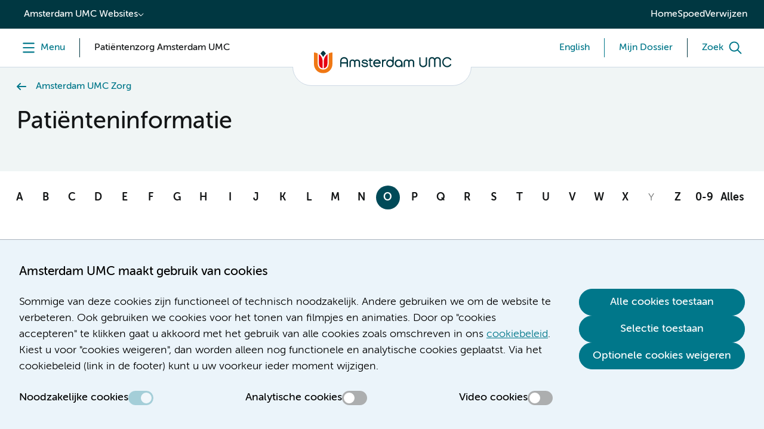

--- FILE ---
content_type: text/html;charset=utf-8
request_url: https://www.amsterdamumc.nl/nl/patienteninformatie.htm?alpha=O
body_size: 139497
content:
        <!DOCTYPE html>
        <html lang="nl-NL">
            <head>
                <title>Pati&euml;nteninformatie Amsterdam UMC | Amsterdam UMC</title>
<meta charset="utf-8">
<meta name="viewport" content="width=device-width, initial-scale=1.0, minimum-scale=1.0, maximum-scale=5.0">
<meta http-equiv="X-UA-Compatible" content="IE=edge">
        <meta name="title_no_special_characters" content="patiënteninformatie">
<meta name="html_title_no_special_characters" content="patiënteninformatieamsterdamumc">
<meta name="lowercasename" content="pati&euml;nteninformatie">
<meta name="titleletter" content="P">
<meta name="publicationdate" content="2022-05-11T10:52:00Z">
<meta name="headings" content="">
            <meta name="breadcrumbs" content="Amsterdam UMC Zorg">
<meta name="content_last_modified_date" content="2026-01-18T21:32:24Z">
<!--
    Powered by GX
    GX Software
    Nijmegen
    http://www.gxsoftware.com/
-->
        <meta name="title" content="Pati&euml;nteninformatie | Amsterdam UMC">
<meta property="og:title" content="Pati&euml;nteninformatie | Amsterdam UMC">
            <meta name="keywords" content="WebManager">
<meta name="image" content="https://www.amsterdamumc.nl/static/researchpresentation/images/logo-social.png">
<meta property="og:image" content="https://www.amsterdamumc.nl/static/researchpresentation/images/logo-social.png">
<meta property="og:image:url" content="https://www.amsterdamumc.nl/static/researchpresentation/images/logo-social.png">
<meta name="twitter:card" content="summary_large_image">
<meta name="twitter:site" content="@amsterdamumc">
<meta name="twitter:image" content="https://www.amsterdamumc.nl/static/researchpresentation/images/logo-social.png">
<meta name="url" content="https://www.amsterdamumc.nl/nl/patienteninformatie.htm">
<meta property="og:url" content="https://www.amsterdamumc.nl/nl/patienteninformatie.htm">
<meta name="locale" content="nl_NL">
<meta property="og:locale" content="nl_NL">
<meta name="generator" content="GX WebManager 9">
<link sizes="16x16" rel="icon" type="image/png" href="/static/researchpresentation/images/favicon-16x16.png">
<link sizes="32x32" rel="icon" type="image/png" href="/static/researchpresentation/images/favicon-32x32.png">
<link rel="apple-touch-icon" type="image/png" href="/static/researchpresentation/images/apple-touch-icon.png">
    <link rel="canonical" href="https://www.amsterdamumc.nl/nl/patienteninformatie.htm">
<!-- Start FreeStyle -->
<!--  FreeStyle -->
			    <link integrity="sha384-EVvyBRnyyUsC7dwlRwYvGSMjBsuKkcu8QnmcJ4d/ON8XCzMbsNUJivHR20Zdxb6g sha384-LTG9khhQrUf08YyByUQVG/QksuJjKpXm2GI57TZ2x1HYaXWTCxpmVTAq7yUM8XDh" crossorigin="anonymous" rel="stylesheet" type="text/css" href="/static/design/6BBD0466-A7B0-4A93-AFAF-B3AB744FF8B5-fsm/rel/stylesheet/general.css?random=1940" >
    <link integrity="sha384-SdLUAka4sO+QVu7HNhuXcC9yvUjNEPDBOd1HrmAS6q/HQRnLRpCqm2ctNWrZqeWw sha384-UM4UKwMNCcU5O5XAhOegEGMLhxKh12E+Shc/xl2mOA5BNfmSvPAQ6eOtOWL7rLTQ" crossorigin="anonymous" rel="stylesheet" type="text/css" href="/static/design/99F08EDF-104D-4746-AD1F-258DBAA86A06-fsm/rel/stylesheet/general.css?random=CA3B" >
<!-- End FreeStyle -->
    <script src="/web/js/library/jquery/jquery-3.5.1.min.js"></script>
    <script src="/web/js/library/jquery/jquery-ui-1.13.2.min.js"></script>
<script src="/web/js/form/csrfprotection.js"></script>
<script src="/static/researchpresentation/javascript/amsterdamumc-1.24.0.js"></script>
            </head>
            <body >
                <!-- indexer: off -->
                <!-- Start Piwik PRO installation code -->
<script>
(function(window, document, dataLayerName, id) {
window[dataLayerName]=window[dataLayerName]||[],window[dataLayerName].push({start:(new Date).getTime(),event:"stg.start"});var scripts=document.getElementsByTagName('script')[0],tags=document.createElement('script');
function stgCreateCookie(a,b,c){var d="";if(c){var e=new Date;e.setTime(e.getTime()+24*c*60*60*1e3),d="; expires="+e.toUTCString()}document.cookie=a+"="+b+d+"; path=/; Secure"}
var isStgDebug=(window.location.href.match("stg_debug")||document.cookie.match("stg_debug"))&&!window.location.href.match("stg_disable_debug");stgCreateCookie("stg_debug",isStgDebug?1:"",isStgDebug?14:-1);
var qP=[];dataLayerName!=="dataLayer"&&qP.push("data_layer_name="+dataLayerName),qP.push("use_secure_cookies"),isStgDebug&&qP.push("stg_debug");var qPString=qP.length>0?("?"+qP.join("&")):"";
tags.async=!0,tags.src="https://amsterdamumc.containers.piwik.pro/"+id+".js"+qPString,scripts.parentNode.insertBefore(tags,scripts);
!function(a,n,i){a[n]=a[n]||{};for(var c=0;c<i.length;c++)!function(i){a[n][i]=a[n][i]||{},a[n][i].api=a[n][i].api||function(){var a=[].slice.call(arguments,0);"string"==typeof a[0]&&window[dataLayerName].push({event:n+"."+i+":"+a[0],parameters:[].slice.call(arguments,1)})}}(i[c])}(window,"ppms",["tm","cm"]);
})(window, document, 'dataLayer', '9c920681-389c-4423-9b9f-0f3d5353345f');
</script>
<!-- End Piwik PRO Tag Manager code -->
                <svg class="displayNone">
  <defs>
    <symbol id="like" viewBox="0 0 64 64" stroke-width="6">
      <path d="M 32 50.138 L 14.077 59.562 L 17.5 39.604 L 3 25.468 L 23.038 22.558 L 32 4.4 L 40.962 22.558 L 61 25.468 L 46.5 39.604 L 49.923 59.562 L 32 50.138 Z" />
    </symbol>
    <symbol id="comment" viewBox="0 0 64 64" stroke-width="6">
      <path d="M 10.733 41.65 C 6.462 41.65 3 38.188 3 33.917 L 3 14.583 C 3 10.312 6.462 6.85 10.733 6.85 L 53.267 6.85 C 57.538 6.85 61 10.311 61 14.583 L 61 33.917 C 61 38.188 57.539 41.65 53.267 41.65 L 45.533 41.65 L 45.533 57.117 L 30.067 41.65 L 10.733 41.65 Z" />
    </symbol>
  </defs>
</svg>
                <div class="skiplinks">
    <a href="#main" class="umc-button primary">Skip to content</a>
</div>
<!-- indexer: off -->
<nav class="location-switch">
  <div class="location-switch__dropdown">
    <button aria-expanded="false" data-category-content-name="website_switch" data-category-content-location="topbar" data-category-content-presentation="drop-down">Amsterdam UMC Websites</button>
    <ul>
      <li><a href="/nl.htm" target="_self" data-category-content-name="pati&euml;ntenzorg" data-category-content-location="topbar" data-category-content-presentation="website_switch_link">Pati&euml;ntenzorg</a></li>
      <li><a href="https://www.amsterdamumc.org/nl.htm" target="_blank" data-category-content-name="nieuws-&amp;-organisatie" data-category-content-location="topbar" data-category-content-presentation="website_switch_link">Nieuws &amp; organisatie</a></li>
      <li><a href="https://www.amsterdamumc.org/en.htm" target="_blank" data-category-content-name="news-&amp;-corporate-(en)" data-category-content-location="topbar" data-category-content-presentation="website_switch_link">News &amp; corporate (EN)</a></li>
      <li><a href="https://www.amsterdamumc.org/en/research.htm" target="_blank" data-category-content-name="research" data-category-content-location="topbar" data-category-content-presentation="website_switch_link">Research</a></li>
      <li><a href="https://www.amsterdamumc.nl/nl/emmakinderziekenhuis/home.htm" target="_self" data-category-content-name="emma-kinderziekenhuis" data-category-content-location="topbar" data-category-content-presentation="website_switch_link">Emma Kinderziekenhuis</a></li>
      <li><a href="https://werkenbij.amsterdamumc.org" target="_blank" data-category-content-name="werken-bij" data-category-content-location="topbar" data-category-content-presentation="website_switch_link">Werken bij</a></li>
    </ul>
  </div>
  <ul class="location-switch__sitewide">
      <li><a href="https://www.amsterdamumc.nl/nl.htm" target="_self" data-category-content-name="home" data-category-content-location="topbar" data-category-content-presentation="link">Home</a></li>
      <li><a href="/nl/spoed.htm" target="_self" data-category-content-name="spoed" data-category-content-location="topbar" data-category-content-presentation="link">Spoed</a></li>
      <li><a href="/nl/verwijzen.htm" target="_self" data-category-content-name="verwijzen" data-category-content-location="topbar" data-category-content-presentation="link">Verwijzen</a></li>
  </ul>
</nav>
<!-- indexer: on -->
                <header>
                    
<!-- indexer: off -->
<!-- indexer: off -->
        <div id="menu-section" class="menu-section">
            <div class="column-section menu">
                <div class="column">
                    <button id="header-menu" class="menu-toggle" aria-label="Menu" data-category-content-name="menu" data-category-content-location="header" data-category-content-presentation="button">
                        <span class="menu-toggle__label menu-toggle__label--menu">
                            <span class="label--open">Menu</span>
                            <span class="label--close">Menu</span>
                        </span>
                    </button>
                        <div class="menu-toggle menu-toggle--pillar">
                            <span class="menu-toggle__switch-text--tablet-portrait">Amsterdam UMC Zorg</span>
                            <span class="menu-toggle__switch-text">Patiëntenzorg Amsterdam UMC</span>
                        </div>
                </div>
                <div class="column">
                    <div class="umc-logo">
                                <a href="https://www.amsterdamumc.nl/nl.htm" data-category-content-name="logo" data-category-content-location="header" data-category-content-presentation="image">
                                    <img src="/static/researchpresentation/images/logo-amsterdamumc.svg" alt="Amsterdam UMC">
                                </a>
                    </div>
                </div>
                <div class="column">
                    <!-- indexer: off -->
                    <div class="menu-toggle menu-toggle--language">
    <a href="/en/information-for-patients.htm" class="menu-toggle__label" data-category-content-name="english" data-category-content-location="header" data-category-content-presentation="language_switch_link">
          <span class="menu-toggle__switch-text--mobile">EN</span>
          <span class="menu-toggle__switch-text">English</span>
        </a>
  </div>
                        <div class="menu-toggle menu-toggle--dossier">
                            <a href="https://mijndossier.amsterdamumc.nl/MyChart-PRD/Authentication/Login?" class="menu-toggle__label" target="_blank" data-category-content-name="mijn-dossier" data-category-content-location="header" data-category-content-presentation="link">
                                <span class="menu-toggle__switch-text--mobile">Mijn Dossier</span>
                                <span class="menu-toggle__switch-text">Mijn Dossier</span>
                            </a>
                        </div>
                        <button id="header-search" class="menu-toggle" aria-label="Zoek" data-category-content-name="search" data-category-content-location="header" data-category-content-presentation="button">
                            <span class="menu-toggle__label menu-toggle__label--search">
                                <span class="label--open">Zoek</span>
                                <span class="label--close">Zoek</span>
                            </span>
                        </button>
                </div>
            </div>
            <nav class="navigation menu--closed">
  <div class="navigation__top">
    <ul><li><button id="navigation-toggle-3347322" aria-controls="navigation-content-3347322" aria-expanded="true" data-category-content-name="pati&euml;nt-en-bezoeker" data-category-content-location="megamenu_pati&euml;nt-en-bezoeker" data-category-content-presentation="tab">Pati&euml;nt en bezoeker</a></li>
              <li><button id="navigation-toggle-3407297" aria-controls="navigation-content-3407297" aria-expanded="false" data-category-content-name="over-het-ziekenhuis" data-category-content-location="megamenu_over-het-ziekenhuis" data-category-content-presentation="tab">Over het ziekenhuis</a></li>
              <li><button id="navigation-toggle-3408114" aria-controls="navigation-content-3408114" aria-expanded="false" data-category-content-name="emma-kinderziekenhuis" data-category-content-location="megamenu_emma-kinderziekenhuis" data-category-content-presentation="tab">Emma Kinderziekenhuis</a></li></ul>
  </div>
  <div class="navigation__bottom">
    <div class="navigation__pages">
        <div class="navigation__content" id="navigation-content-3347322" role="region" aria-labelledby="navigation-toggle-3347322">
            <div><div>
   <div class="content-columns">
           <div class="column"><div class="navigation__links">
  <h2>Mijn Dossier</h2>
  <button id="navigation-link-toggle-3349997" aria-controls="navigation-link-content-3349997" aria-expanded="false">Mijn Dossier</button>
  <ul id="navigation-link-content-3349997" aria-label="Mijn Dossier">
          <li><a href="https://mijndossier.amsterdamumc.nl/MyChart-PRD/Authentication/Login?" target="_blank" data-category-content-name="log-in-op-mijn-dossier" data-category-content-location="submenu_patiënt-en-bezoeker_mijn-dossier" data-category-content-presentation="link"><span>Log in op Mijn Dossier</span></a></li>
            <li><a href="/nl/mijndossier/home.htm" data-category-content-name="uitleg-over-mijn-dossier" data-category-content-location="submenu_patiënt-en-bezoeker_mijn-dossier" data-category-content-presentation="link"><span>Uitleg over Mijn Dossier</span></a></li>
            <li><a href="/nl/mijndossier/delen.htm" data-category-content-name="mijn-gegevens-delen" data-category-content-location="submenu_patiënt-en-bezoeker_mijn-dossier" data-category-content-presentation="link"><span>Mijn gegevens delen</span></a></li>
            <li><a href="/nl/mijndossier/hulp.htm" data-category-content-name="hulp-nodig?" data-category-content-location="submenu_patiënt-en-bezoeker_mijn-dossier" data-category-content-presentation="link"><span>Hulp nodig?</span></a></li>
  </ul>
</div></div>
           <div class="column"><div class="navigation__links">
  <h2>Afspraak</h2>
  <button id="navigation-link-toggle-3349996" aria-controls="navigation-link-content-3349996" aria-expanded="true">Afspraak</button>
  <ul id="navigation-link-content-3349996" aria-label="Afspraak">
            <li><a href="/nl/afspraak-opname.htm" data-category-content-name="afspraak-maken" data-category-content-location="submenu_patiënt-en-bezoeker_afspraak" data-category-content-presentation="link"><span>Afspraak maken</span></a></li>
            <li><a href="/nl/afspraak/afspraak-wijzigen-of-afzeggen.htm" data-category-content-name="afspraak-wijzigen-of-afzeggen" data-category-content-location="submenu_patiënt-en-bezoeker_afspraak" data-category-content-presentation="link"><span>Afspraak wijzigen of afzeggen</span></a></li>
            <li><a href="/nl/mijndossier/digitaal-aanmelden-polikliniek-1.htm" data-category-content-name="aanmelden-voor-afspraak" data-category-content-location="submenu_patiënt-en-bezoeker_afspraak" data-category-content-presentation="link"><span>Aanmelden voor afspraak</span></a></li>
            <li><a href="/nl/patienteninformatie.htm" aria-current="page" data-category-content-name="patiënteninformatie" data-category-content-location="submenu_patiënt-en-bezoeker_afspraak" data-category-content-presentation="link"><span>Patiënteninformatie</span></a></li>
            <li><a href="/nl/afspraak/videoafspraak.htm" data-category-content-name="videobellen" data-category-content-location="submenu_patiënt-en-bezoeker_afspraak" data-category-content-presentation="link"><span>Videobellen</span></a></li>
  </ul>
</div><p></p></div>
           <div class="column"><div class="navigation__links">
  <h2>Opname</h2>
  <button id="navigation-link-toggle-3349979" aria-controls="navigation-link-content-3349979" aria-expanded="false">Opname</button>
  <ul id="navigation-link-content-3349979" aria-label="Opname">
            <li><a href="/nl/opname/voorbereiding-opname.htm" data-category-content-name="voorbereiding" data-category-content-location="submenu_patiënt-en-bezoeker_opname" data-category-content-presentation="link"><span>Voorbereiding</span></a></li>
            <li><a href="/nl/opname/tijdens-uw-opname.htm" data-category-content-name="tijdens" data-category-content-location="submenu_patiënt-en-bezoeker_opname" data-category-content-presentation="link"><span>Tijdens</span></a></li>
            <li><a href="/nl/opname/naar-huis-na-opname.htm" data-category-content-name="naar-huis" data-category-content-location="submenu_patiënt-en-bezoeker_opname" data-category-content-presentation="link"><span>Naar huis</span></a></li>
  </ul>
</div></div>
           <div class="column"><div class="navigation__links">
  <h2>Op bezoek</h2>
  <button id="navigation-link-toggle-3350000" aria-controls="navigation-link-content-3350000" aria-expanded="false">Op bezoek</button>
  <ul id="navigation-link-content-3350000" aria-label="Op bezoek">
            <li><a href="/nl/veilige-zorg-in-amsterdam-umc.htm" data-category-content-name="bezoektijden" data-category-content-location="submenu_patiënt-en-bezoeker_op-bezoek" data-category-content-presentation="link"><span>Bezoektijden</span></a></li>
            <li><a href="/nl/veilige-zorg-in-amsterdam-umc.htm#Uitzonderingen_op_bezoekregels-anchor" data-category-content-name="bezoekregels" data-category-content-location="submenu_patiënt-en-bezoeker_op-bezoek" data-category-content-presentation="link"><span>Bezoekregels</span></a></li>
            <li><a href="/nl/op-bezoek/gastenverblijven/gastenverblijven.htm" data-category-content-name="overnachten-bij-het-ziekenhuis" data-category-content-location="submenu_patiënt-en-bezoeker_op-bezoek" data-category-content-presentation="link"><span>Overnachten bij het ziekenhuis</span></a></li>
  </ul>
</div><p></p></div>
   </div>
</div></div>
        </div>
        <div class="navigation__content displayNone" id="navigation-content-3407297" role="region" aria-labelledby="navigation-toggle-3407297">
            <div><div>
   <div class="content-columns">
           <div class="column"><div class="navigation__links">
  <h2>Route en contact</h2>
  <button id="navigation-link-toggle-3407311" aria-controls="navigation-link-content-3407311" aria-expanded="false">Route en contact</button>
  <ul id="navigation-link-content-3407311" aria-label="Route en contact">
            <li><a href="/nl/adres-route-parkeren.htm" data-category-content-name="route-en-parkeren" data-category-content-location="submenu_over-het-ziekenhuis_route-en-contact" data-category-content-presentation="link"><span>Route en parkeren</span></a></li>
            <li><a href="/nl/amsterdam-umc/patientenservice-zorgsupport.htm" data-category-content-name="patiëntenservice" data-category-content-location="submenu_over-het-ziekenhuis_route-en-contact" data-category-content-presentation="link"><span>Patiëntenservice</span></a></li>
            <li><a href="/nl/opname/voorbereiding-opname.htm#Plattegrond_met_routes_(De_weg_vinden_in_Amsterdam_UMC)-anchor" data-category-content-name="plattegrond" data-category-content-location="submenu_over-het-ziekenhuis_route-en-contact" data-category-content-presentation="link"><span>Plattegrond</span></a></li>
            <li><a href="/nl/disclaimer/colofon.htm" data-category-content-name="contact" data-category-content-location="submenu_over-het-ziekenhuis_route-en-contact" data-category-content-presentation="link"><span>Contact</span></a></li>
  </ul>
</div></div>
           <div class="column"><div class="navigation__links">
  <h2>Praktisch</h2>
  <button id="navigation-link-toggle-3407313" aria-controls="navigation-link-content-3407313" aria-expanded="false">Praktisch</button>
  <ul id="navigation-link-content-3407313" aria-label="Praktisch">
            <li><a href="/nl/bezoek/winkelshoreca.htm" data-category-content-name="winkels-en-horeca" data-category-content-location="submenu_over-het-ziekenhuis_praktisch" data-category-content-presentation="link"><span>Winkels en horeca</span></a></li>
            <li><a href="/nl/bezoek/voorzieningen.htm" data-category-content-name="voorzieningen" data-category-content-location="submenu_over-het-ziekenhuis_praktisch" data-category-content-presentation="link"><span>Voorzieningen</span></a></li>
            <li><a href="/nl/mijndossier/digipunt.htm" data-category-content-name="digipunt" data-category-content-location="submenu_over-het-ziekenhuis_praktisch" data-category-content-presentation="link"><span>Digipunt</span></a></li>
  </ul>
</div><p></p></div>
           <div class="column"><div class="navigation__links">
  <h2>Zorgaanbod</h2>
  <button id="navigation-link-toggle-3407315" aria-controls="navigation-link-content-3407315" aria-expanded="false">Zorgaanbod</button>
  <ul id="navigation-link-content-3407315" aria-label="Zorgaanbod">
            <li><a href="/nl/spoed.htm" data-category-content-name="spoed" data-category-content-location="submenu_over-het-ziekenhuis_zorgaanbod" data-category-content-presentation="link"><span>Spoed</span></a></li>
            <li><a href="/nl/specialismen.htm" data-category-content-name="specialismen" data-category-content-location="submenu_over-het-ziekenhuis_zorgaanbod" data-category-content-presentation="link"><span>Specialismen</span></a></li>
            <li><a href="/nl/poliklinieken.htm" data-category-content-name="poliklinieken" data-category-content-location="submenu_over-het-ziekenhuis_zorgaanbod" data-category-content-presentation="link"><span>Poliklinieken</span></a></li>
            <li><a href="/nl/verpleegafdelingen.htm" data-category-content-name="verpleegafdelingen" data-category-content-location="submenu_over-het-ziekenhuis_zorgaanbod" data-category-content-presentation="link"><span>Verpleegafdelingen</span></a></li>
            <li><a href="/nl/zorgverleners.htm" data-category-content-name="zorgverleners" data-category-content-location="submenu_over-het-ziekenhuis_zorgaanbod" data-category-content-presentation="link"><span>Zorgverleners</span></a></li>
          <li><a href="https://werkenbij.amsterdamumc.org/" target="_blank" data-category-content-name="werken-bij-amsterdam-umc" data-category-content-location="submenu_over-het-ziekenhuis_zorgaanbod" data-category-content-presentation="link"><span>Werken bij Amsterdam UMC</span></a></li>
  </ul>
</div></div>
           <div class="column"><div class="navigation__links">
  <h2>Verwijzen en diagnostiek</h2>
  <button id="navigation-link-toggle-3407317" aria-controls="navigation-link-content-3407317" aria-expanded="false">Verwijzen en diagnostiek</button>
  <ul id="navigation-link-content-3407317" aria-label="Verwijzen en diagnostiek">
            <li><a href="/nl/verwijzen/specialismen.htm" data-category-content-name="verwijzen-per-afdeling" data-category-content-location="submenu_over-het-ziekenhuis_verwijzen-en-diagnostiek" data-category-content-presentation="link"><span>Verwijzen per afdeling</span></a></li>
            <li><a href="/nl/verwijzen/diagnostiek.htm" data-category-content-name="diagnostiek-aanvragen" data-category-content-location="submenu_over-het-ziekenhuis_verwijzen-en-diagnostiek" data-category-content-presentation="link"><span>Diagnostiek aanvragen</span></a></li>
            <li><a href="/nl/verwijzen/mdo.htm" data-category-content-name="multidisciplinair-overleg-(mdo)" data-category-content-location="submenu_over-het-ziekenhuis_verwijzen-en-diagnostiek" data-category-content-presentation="link"><span>Multidisciplinair overleg (MDO)</span></a></li>
            <li><a href="/nl/verwijzen/medische-informatieverzoeken.htm" data-category-content-name="medische-informatieverzoeken" data-category-content-location="submenu_over-het-ziekenhuis_verwijzen-en-diagnostiek" data-category-content-presentation="link"><span>Medische informatieverzoeken</span></a></li>
            <li><a href="/nl/verwijzen/huisartsen.htm" data-category-content-name="informatie-voor-huisartsen" data-category-content-location="submenu_over-het-ziekenhuis_verwijzen-en-diagnostiek" data-category-content-presentation="link"><span>Informatie voor huisartsen</span></a></li>
  </ul>
</div><p></p></div>
   </div>
</div></div>
        </div>
        <div class="navigation__content displayNone" id="navigation-content-3408114" role="region" aria-labelledby="navigation-toggle-3408114">
            <div><div>
   <div class="content-columns">
           <div class="column"><div class="navigation__links">
  <h2>Praktisch</h2>
  <button id="navigation-link-toggle-3408128" aria-controls="navigation-link-content-3408128" aria-expanded="false">Praktisch</button>
  <ul id="navigation-link-content-3408128" aria-label="Praktisch">
            <li><a href="/nl/emmakinderziekenhuis/contact-emma-kinderziekenhuis.htm" data-category-content-name="contact-met-emma" data-category-content-location="submenu_emma-kinderziekenhuis_praktisch" data-category-content-presentation="link"><span>Contact met Emma</span></a></li>
            <li><a href="/nl/locatie-amc/route-locatie-amc-amsterdam-umc.htm" data-category-content-name="route-en-parkeren" data-category-content-location="submenu_emma-kinderziekenhuis_praktisch" data-category-content-presentation="link"><span>Route en parkeren</span></a></li>
            <li><a href="/nl/locatie-amc/in-het-ziekenhuis.htm" data-category-content-name="plattegrond" data-category-content-location="submenu_emma-kinderziekenhuis_praktisch" data-category-content-presentation="link"><span>Plattegrond</span></a></li>
            <li><a href="/nl/ekz/voorzieningen.htm" data-category-content-name="voorzieningen-" data-category-content-location="submenu_emma-kinderziekenhuis_praktisch" data-category-content-presentation="link"><span>Voorzieningen </span></a></li>
            <li><a href="/nl/emmakinderziekenhuis/veelgestelde-vragen-emma-kinderziekenhuis.htm" data-category-content-name="veelgestelde-vragen" data-category-content-location="submenu_emma-kinderziekenhuis_praktisch" data-category-content-presentation="link"><span>Veelgestelde vragen</span></a></li>
  </ul>
</div></div>
           <div class="column"><div class="navigation__links">
  <h2>Voor kids</h2>
  <button id="navigation-link-toggle-3408130" aria-controls="navigation-link-content-3408130" aria-expanded="false">Voor kids</button>
  <ul id="navigation-link-content-3408130" aria-label="Voor kids">
          <li><a href="https://www.emmakids.nl/web/alles-over-het-emma.htm" target="_blank" data-category-content-name="alles-over-het-emma" data-category-content-location="submenu_emma-kinderziekenhuis_voor-kids" data-category-content-presentation="link"><span>Alles over het Emma</span></a></li>
          <li><a href="https://www.emmakids.nl/web/jouw-route.htm" target="_blank" data-category-content-name="jouw-route" data-category-content-location="submenu_emma-kinderziekenhuis_voor-kids" data-category-content-presentation="link"><span>Jouw route</span></a></li>
            <li><a href="/nl/emmakinderziekenhuis/kinderverpleegafdelingen.htm" data-category-content-name="alle-afdelingen" data-category-content-location="submenu_emma-kinderziekenhuis_voor-kids" data-category-content-presentation="link"><span>Alle afdelingen</span></a></li>
            <li><a href="/nl/ekz/opname.htm" data-category-content-name="behandelingen" data-category-content-location="submenu_emma-kinderziekenhuis_voor-kids" data-category-content-presentation="link"><span>Behandelingen</span></a></li>
            <li><a href="/nl/emmakinderziekenhuis/patienteninformatie.htm" data-category-content-name="patiëntenfolders-" data-category-content-location="submenu_emma-kinderziekenhuis_voor-kids" data-category-content-presentation="link"><span>Patiëntenfolders </span></a></li>
          <li><a href="https://www.emmakids.nl/web/agenda.htm" target="_blank" data-category-content-name="agenda" data-category-content-location="submenu_emma-kinderziekenhuis_voor-kids" data-category-content-presentation="link"><span>Agenda</span></a></li>
          <li><a href="https://www.emmakids.nl/web/leuke-dingen.htm" target="_blank" data-category-content-name="leuke-dingen" data-category-content-location="submenu_emma-kinderziekenhuis_voor-kids" data-category-content-presentation="link"><span>Leuke dingen</span></a></li>
  </ul>
</div><p></p></div>
           <div class="column"></div>
           <div class="column"></div>
   </div>
</div></div>
        </div>
    </div>
    <div class="navigation__sitewide">
        <div><ul class="navigation-quick-links">
          <li><a href="/nl/disclaimer/colofon.htm" data-category-content-name="contact" data-category-content-location="megamenu_footer" data-category-content-presentation="link"><span class="icon icon--i-circle"></span><span>Contact</span></a></li>
        <li><a href="https://werkenbij.amsterdamumc.org/" target="_blank" data-category-content-name="werken-bij" data-category-content-location="megamenu_footer" data-category-content-presentation="link"><span class="icon icon--i-briefcase"></span><span>Werken bij</span></a></li>
          <li><a href="/nl/vragen-en-klachten.htm" data-category-content-name="vragen-en-klachten" data-category-content-location="megamenu_footer" data-category-content-presentation="link"><span class="icon icon--i-circle"></span><span>Vragen en klachten</span></a></li>
</ul></div>
    </div>
    <div class="navigation__sitewide navigation__sitewide--mobile">
        <div><ul class="navigation-quick-links">
          <li><a href="/nl/disclaimer/colofon.htm" data-category-content-name="contact" data-category-content-location="megamenu_footer" data-category-content-presentation="link"><span class="icon icon--i-circle"></span><span>Contact</span></a></li>
        <li><a href="https://werkenbij.amsterdamumc.org/" target="_blank" data-category-content-name="werken-bij" data-category-content-location="megamenu_footer" data-category-content-presentation="link"><span class="icon icon--i-briefcase"></span><span>Werken bij</span></a></li>
          <li><a href="/nl/vragen-en-klachten.htm" data-category-content-name="vragen-en-klachten" data-category-content-location="megamenu_footer" data-category-content-presentation="link"><span class="icon icon--i-circle"></span><span>Vragen en klachten</span></a></li>
</ul></div>
      <div class="navigation__sites">
        <button id="navigation-sites-toggle" aria-controls="navigation-sites-content" aria-expanded="false">Andere kanalen van<br>Amsterdam UMC</button>
        <ul id="navigation-sites-content" aria-labelledby="navigation-sites-toggle">
            <li><a href="/nl.htm" target="_self">Pati&euml;ntenzorg</a></li>
            <li><a href="https://www.amsterdamumc.org/nl.htm" target="_self">Nieuws &amp; organisatie</a></li>
            <li><a href="https://www.amsterdamumc.org/en.htm" target="_self">News &amp; corporate (EN)</a></li>
            <li><a href="https://www.amsterdamumc.org/en/research.htm" target="_self">Research</a></li>
            <li><a href="https://www.amsterdamumc.nl/nl/emmakinderziekenhuis/home.htm" target="_self">Emma Kinderziekenhuis</a></li>
            <li><a href="https://werkenbij.amsterdamumc.org" target="_self">Werken bij</a></li>
        </ul>
      </div>
    </div>
    <div class="navigation__close"><button class="umc-button primary">Sluit menu</button></div>
  </div>
</nav>
            <!-- indexer: off -->
                <div class="section menu-search menu--closed">
                    <div class="column-section">
                        <div class="column">
                            <div class="search-input">
                                <form action="/nl/zoekresultaten.htm">
                                    <div class="search-input__input">
                                        <input id="queryheader-search" name="searchTerms" type="search" placeholder="Wat zoekt u?" value="" aria-label="Zoek">
                                                <div class="fssearchinfo"
                                                    data-useautocompletion="true"
                                                    data-fsinitautocompletion="header-search"
                                                    data-fsautocompleteurl="/nl/patienteninformatie.htm?cachetimeout=-1&elementId=260753&elementType=modular&presentationid=497292&sign=b2cb3abf63db5f87220a822a2e12aeec"
                                                    data-fsautocompletechars="3">
                                                </div>
                                    </div>
                                    <button class="search-input__clear" aria-label="Zoekveld legen" type="button"></button>
                                    <button class="umc-button primary" type="submit"><span>Zoek</span></button>
                                </form>
                            </div>
                        </div>
                    </div>
                </div>
        </div>
<!-- indexer: on -->
<!-- indexer: on -->
                </header>
                <main class="umc-search" id="main">
                    <!-- indexer: on -->
    <div class="section-container content-header-container">
    <div class="column-section content-header">
            <!-- indexer: off -->
<nav class="column breadcrumbs" aria-label="Breadcrumbs">
    <ul class="navigation-list--back">
                            <li><a href="/nl.htm">Amsterdam UMC Zorg</a></li>
    </ul>
</nav>
<!-- indexer: on -->
        <div class="column content-header-title">
            <!-- indexer: on -->
            <!-- indexer: off -->
        <h1 class="title" title="Pati&euml;nteninformatie" size="large">Pati&euml;nteninformatie</h1>
<!-- indexer: on -->
            <!-- indexer: off -->
        </div>
    </div>
</div>
                    <!-- indexer: on -->
            <div class="content-wrapper"><!-- indexer: off -->
<!-- indexer: on -->
<!-- indexer: off -->
        <div class="section-container main-container">
            <div class="column-section search-results--alphabetical" data-start="0" data-count="25">
                <div class="pagination-container">
    <div class="pagination--letters">
        <ol>
                <li class="">
                    <a href="/nl/patienteninformatie.htm?alpha=A" class="">A</a>
                </li>
                <li class="">
                    <a href="/nl/patienteninformatie.htm?alpha=B" class="">B</a>
                </li>
                <li class="">
                    <a href="/nl/patienteninformatie.htm?alpha=C" class="">C</a>
                </li>
                <li class="">
                    <a href="/nl/patienteninformatie.htm?alpha=D" class="">D</a>
                </li>
                <li class="">
                    <a href="/nl/patienteninformatie.htm?alpha=E" class="">E</a>
                </li>
                <li class="">
                    <a href="/nl/patienteninformatie.htm?alpha=F" class="">F</a>
                </li>
                <li class="">
                    <a href="/nl/patienteninformatie.htm?alpha=G" class="">G</a>
                </li>
                <li class="">
                    <a href="/nl/patienteninformatie.htm?alpha=H" class="">H</a>
                </li>
                <li class="">
                    <a href="/nl/patienteninformatie.htm?alpha=I" class="">I</a>
                </li>
                <li class="">
                    <a href="/nl/patienteninformatie.htm?alpha=J" class="">J</a>
                </li>
                <li class="">
                    <a href="/nl/patienteninformatie.htm?alpha=K" class="">K</a>
                </li>
                <li class="">
                    <a href="/nl/patienteninformatie.htm?alpha=L" class="">L</a>
                </li>
                <li class="">
                    <a href="/nl/patienteninformatie.htm?alpha=M" class="">M</a>
                </li>
                <li class="">
                    <a href="/nl/patienteninformatie.htm?alpha=N" class="">N</a>
                </li>
                <li class="active">
                    <a href="/nl/patienteninformatie.htm?alpha=O" class="">O</a>
                </li>
                <li class="">
                    <a href="/nl/patienteninformatie.htm?alpha=P" class="">P</a>
                </li>
                <li class="">
                    <a href="/nl/patienteninformatie.htm?alpha=Q" class="">Q</a>
                </li>
                <li class="">
                    <a href="/nl/patienteninformatie.htm?alpha=R" class="">R</a>
                </li>
                <li class="">
                    <a href="/nl/patienteninformatie.htm?alpha=S" class="">S</a>
                </li>
                <li class="">
                    <a href="/nl/patienteninformatie.htm?alpha=T" class="">T</a>
                </li>
                <li class="">
                    <a href="/nl/patienteninformatie.htm?alpha=U" class="">U</a>
                </li>
                <li class="">
                    <a href="/nl/patienteninformatie.htm?alpha=V" class="">V</a>
                </li>
                <li class="">
                    <a href="/nl/patienteninformatie.htm?alpha=W" class="">W</a>
                </li>
                <li class="">
                    <a href="/nl/patienteninformatie.htm?alpha=X" class="">X</a>
                </li>
                <li class="">
                    <a href="/nl/patienteninformatie.htm?alpha=Y" class="disabled">Y</a>
                </li>
                <li class="">
                    <a href="/nl/patienteninformatie.htm?alpha=Z" class="">Z</a>
                </li>
                <li class="">
                    <a href="/nl/patienteninformatie.htm?alpha=0-9" class="">0-9</a>
                </li>
            <li class="">
                <a href="/nl/patienteninformatie.htm?alpha=">Alles</a>
            </li>
        </ol>
    </div>
</div>
                <!-- indexer: off -->
<aside class="search-results__filters">
        <div class="search-results__input-block">
            <span class="search-results__filter-heading">Zoek op &quot;trefwoord&quot;</span>
            <form class="search-results__input" action="/nl/patienteninformatie.htm">
                <div class="search-input">
                    <input id="query498095" type="search" name="searchTerms" placeholder="Zoekterm" value="" aria-label="Zoek">
                    <div class="fssearchinfo"
                        data-useautocompletion="true"
                        data-fsinitautocompletion="498095"
                        data-fsautocompleteurl="/nl/patienteninformatie.htm?cachetimeout=-1&elementId=498095&elementType=modular&presentationid=497292&titleOnly=true&sign=b2cb3abf63db5f87220a822a2e12aeec"
                        data-fsautocompletechars="3">
                    </div>
                    <button class="search-input__clear" aria-label="Wis zoekterm" type="button"></button>
                    <button class="umc-button primary" aria-label="Zoeken"><span>Zoeken</span></button>
                </div>
            </form>
        </div>
    <form class="search-results__filter-wrapper" action="/nl/patienteninformatie.htm?searchTerms=">
        <span class="search-results__filter-header">Filter op locatie en/of specialisme</span>
        <button class="search-results__filter-header" aria-controls="filter-items-498095" aria-haspopup="listbox" type="button">Filter op locatie en/of specialisme</button>
        <div id="filter-items-498095" class="search-results__filter-items">
                        <details class="accordeon" >
                            <summary><span>Locatie</span></summary>
                            <div>
                            <div class="search-results__filter-search">
                                <input type="search">
                            </div>
                            <ol tabindex="-1">
                                        <li>
                                            <label>
                                                <input type="checkbox" name="facet_locatie" value="Locatie AMC" >
                                                <span>Locatie AMC (49)</span>
                                            </label>
                                        </li>
                                        <li>
                                            <label>
                                                <input type="checkbox" name="facet_locatie" value="Locatie VUmc" >
                                                <span>Locatie VUmc (3)</span>
                                            </label>
                                        </li>
                            </ol>
                            </div>
                        </details>
                        <details class="accordeon" >
                            <summary><span>Specialisme </span></summary>
                            <div>
                            <div class="search-results__filter-search">
                                <input type="search">
                            </div>
                            <ol tabindex="-1">
                                        <li>
                                            <label>
                                                <input type="checkbox" name="facet_specialisme" value="ACcENT" >
                                                <span>ACcENT (28)</span>
                                            </label>
                                        </li>
                                        <li>
                                            <label>
                                                <input type="checkbox" name="facet_specialisme" value="AGOGO" >
                                                <span>AGOGO (1)</span>
                                            </label>
                                        </li>
                                        <li>
                                            <label>
                                                <input type="checkbox" name="facet_specialisme" value="AYA" >
                                                <span>AYA (2)</span>
                                            </label>
                                        </li>
                                        <li>
                                            <label>
                                                <input type="checkbox" name="facet_specialisme" value="Allergologie" >
                                                <span>Allergologie (53)</span>
                                            </label>
                                        </li>
                                        <li>
                                            <label>
                                                <input type="checkbox" name="facet_specialisme" value="Alzheimer" >
                                                <span>Alzheimer (3)</span>
                                            </label>
                                        </li>
                                        <li>
                                            <label>
                                                <input type="checkbox" name="facet_specialisme" value="Alzheimercentrum" >
                                                <span>Alzheimercentrum (3)</span>
                                            </label>
                                        </li>
                                        <li>
                                            <label>
                                                <input type="checkbox" name="facet_specialisme" value="Andrologie" >
                                                <span>Andrologie (13)</span>
                                            </label>
                                        </li>
                                        <li>
                                            <label>
                                                <input type="checkbox" name="facet_specialisme" value="Anesthesiologie" >
                                                <span>Anesthesiologie (22)</span>
                                            </label>
                                        </li>
                                        <li>
                                            <label>
                                                <input type="checkbox" name="facet_specialisme" value="Arbeidsgeneeskunde" >
                                                <span>Arbeidsgeneeskunde (1)</span>
                                            </label>
                                        </li>
                                        <li>
                                            <label>
                                                <input type="checkbox" name="facet_specialisme" value="Astma" >
                                                <span>Astma (7)</span>
                                            </label>
                                        </li>
                                        <li>
                                            <label>
                                                <input type="checkbox" name="facet_specialisme" value="Atypische Geslachts- en Genderontwikkeling" >
                                                <span>Atypische Geslachts- en Genderontwikkeling (1)</span>
                                            </label>
                                        </li>
                                        <li>
                                            <label>
                                                <input type="checkbox" name="facet_specialisme" value="Audiologie" >
                                                <span>Audiologie (18)</span>
                                            </label>
                                        </li>
                                        <li>
                                            <label>
                                                <input type="checkbox" name="facet_specialisme" value="Borstcentrum" >
                                                <span>Borstcentrum (11)</span>
                                            </label>
                                        </li>
                                        <li>
                                            <label>
                                                <input type="checkbox" name="facet_specialisme" value="Bureau Nazorg" >
                                                <span>Bureau Nazorg (5)</span>
                                            </label>
                                        </li>
                                        <li>
                                            <label>
                                                <input type="checkbox" name="facet_specialisme" value="Cardiogenetica" >
                                                <span>Erfelijke Hartaandoeningen (8)</span>
                                            </label>
                                        </li>
                                        <li>
                                            <label>
                                                <input type="checkbox" name="facet_specialisme" value="Cardiologie" >
                                                <span>Cardiologie (6)</span>
                                            </label>
                                        </li>
                                        <li>
                                            <label>
                                                <input type="checkbox" name="facet_specialisme" value="Cardiothoracale Chirurgie" >
                                                <span>Cardiothoracale Chirurgie (32)</span>
                                            </label>
                                        </li>
                                        <li>
                                            <label>
                                                <input type="checkbox" name="facet_specialisme" value="Centraal Diagnostisch Laboratorium" >
                                                <span>Centraal Diagnostisch Laboratorium (11)</span>
                                            </label>
                                        </li>
                                        <li>
                                            <label>
                                                <input type="checkbox" name="facet_specialisme" value="Cerebrale Parese" >
                                                <span>Cerebrale Parese (5)</span>
                                            </label>
                                        </li>
                                        <li>
                                            <label>
                                                <input type="checkbox" name="facet_specialisme" value="Chirurgie" >
                                                <span>Chirurgie (58)</span>
                                            </label>
                                        </li>
                                        <li>
                                            <label>
                                                <input type="checkbox" name="facet_specialisme" value="Congenitale handen" >
                                                <span>Congenitale handafwijkingen (5)</span>
                                            </label>
                                        </li>
                                        <li>
                                            <label>
                                                <input type="checkbox" name="facet_specialisme" value="Cystic Fibrosis" >
                                                <span>Cystic Fibrosis (5)</span>
                                            </label>
                                        </li>
                                        <li>
                                            <label>
                                                <input type="checkbox" name="facet_specialisme" value="Darmfalen" >
                                                <span>Darmfalen (1)</span>
                                            </label>
                                        </li>
                                        <li>
                                            <label>
                                                <input type="checkbox" name="facet_specialisme" value="Deep Brain Stimulation" >
                                                <span>Deep Brain Stimulation (9)</span>
                                            </label>
                                        </li>
                                        <li>
                                            <label>
                                                <input type="checkbox" name="facet_specialisme" value="Dermatologie" >
                                                <span>Dermatologie (85)</span>
                                            </label>
                                        </li>
                                        <li>
                                            <label>
                                                <input type="checkbox" name="facet_specialisme" value="Diabetes" >
                                                <span>Diabetes (17)</span>
                                            </label>
                                        </li>
                                        <li>
                                            <label>
                                                <input type="checkbox" name="facet_specialisme" value="Dienst Pastoraat en Geestelijke Verzorging" >
                                                <span>Afdeling Geestelijke verzorging (3)</span>
                                            </label>
                                        </li>
                                        <li>
                                            <label>
                                                <input type="checkbox" name="facet_specialisme" value="Dietetiek" >
                                                <span>Dietetiek (48)</span>
                                            </label>
                                        </li>
                                        <li>
                                            <label>
                                                <input type="checkbox" name="facet_specialisme" value="Emma Center for Personalized Medicine" >
                                                <span>Emma Center for Personalized Medicine (2)</span>
                                            </label>
                                        </li>
                                        <li>
                                            <label>
                                                <input type="checkbox" name="facet_specialisme" value="Emma Kinderziekenhuis" >
                                                <span>Emma Kinderziekenhuis (278)</span>
                                            </label>
                                        </li>
                                        <li>
                                            <label>
                                                <input type="checkbox" name="facet_specialisme" value="Endocrinologie en Metabolisme" >
                                                <span>Endocrinologie en Metabolisme (44)</span>
                                            </label>
                                        </li>
                                        <li>
                                            <label>
                                                <input type="checkbox" name="facet_specialisme" value="Endoscopie" >
                                                <span>Endoscopie (45)</span>
                                            </label>
                                        </li>
                                        <li>
                                            <label>
                                                <input type="checkbox" name="facet_specialisme" value="Epilepsiechirurgie" >
                                                <span>Epilepsiechirurgie (7)</span>
                                            </label>
                                        </li>
                                        <li>
                                            <label>
                                                <input type="checkbox" name="facet_specialisme" value="Follow Me" >
                                                <span>Follow Me (19)</span>
                                            </label>
                                        </li>
                                        <li>
                                            <label>
                                                <input type="checkbox" name="facet_specialisme" value="GIOCA" >
                                                <span>GIOCA (50)</span>
                                            </label>
                                        </li>
                                        <li>
                                            <label>
                                                <input type="checkbox" name="facet_specialisme" value="Genderdysforie" >
                                                <span>Genderdysforie (50)</span>
                                            </label>
                                        </li>
                                        <li>
                                            <label>
                                                <input type="checkbox" name="facet_specialisme" value="Geriatrie/Ouderengeneeskunde" >
                                                <span>Geriatrie/Ouderengeneeskunde (35)</span>
                                            </label>
                                        </li>
                                        <li>
                                            <label>
                                                <input type="checkbox" name="facet_specialisme" value="Gipskamer" >
                                                <span>Gipskamer (9)</span>
                                            </label>
                                        </li>
                                        <li>
                                            <label>
                                                <input type="checkbox" name="facet_specialisme" value="Gynaecologie" >
                                                <span>Gynaecologie (119)</span>
                                            </label>
                                        </li>
                                        <li>
                                            <label>
                                                <input type="checkbox" name="facet_specialisme" value="Gynaecologische Oncologie" >
                                                <span>Gynaecologische Oncologie (22)</span>
                                            </label>
                                        </li>
                                        <li>
                                            <label>
                                                <input type="checkbox" name="facet_specialisme" value="Hartcatheterisatie" >
                                                <span>Hartcatheterisatie (11)</span>
                                            </label>
                                        </li>
                                        <li>
                                            <label>
                                                <input type="checkbox" name="facet_specialisme" value="Hartcentrum - Aandoening" >
                                                <span>Hartcentrum - Aandoening (13)</span>
                                            </label>
                                        </li>
                                        <li>
                                            <label>
                                                <input type="checkbox" name="facet_specialisme" value="Hartcentrum - Behandeling" >
                                                <span>Hartcentrum - Behandeling (18)</span>
                                            </label>
                                        </li>
                                        <li>
                                            <label>
                                                <input type="checkbox" name="facet_specialisme" value="Hartcentrum - Cardiologie" >
                                                <span>Hartcentrum - Cardiologie (97)</span>
                                            </label>
                                        </li>
                                        <li>
                                            <label>
                                                <input type="checkbox" name="facet_specialisme" value="Hartcentrum - Nazorg" >
                                                <span>Hartcentrum - Nazorg (8)</span>
                                            </label>
                                        </li>
                                        <li>
                                            <label>
                                                <input type="checkbox" name="facet_specialisme" value="Hartcentrum - Onderzoek" >
                                                <span>Hartcentrum - Onderzoek (24)</span>
                                            </label>
                                        </li>
                                        <li>
                                            <label>
                                                <input type="checkbox" name="facet_specialisme" value="Hartcentrum - Voorlichting" >
                                                <span>Hartcentrum - Voorlichting (23)</span>
                                            </label>
                                        </li>
                                        <li>
                                            <label>
                                                <input type="checkbox" name="facet_specialisme" value="Hartcentrum/Cardiologie" >
                                                <span>Hartcentrum/Cardiologie (10)</span>
                                            </label>
                                        </li>
                                        <li>
                                            <label>
                                                <input type="checkbox" name="facet_specialisme" value="Hematologie" >
                                                <span>Hematologie (30)</span>
                                            </label>
                                        </li>
                                        <li>
                                            <label>
                                                <input type="checkbox" name="facet_specialisme" value="Hemofilie/Stollingsziekten" >
                                                <span>Hemofilie/Stollingsziekten (16)</span>
                                            </label>
                                        </li>
                                        <li>
                                            <label>
                                                <input type="checkbox" name="facet_specialisme" value="Hersentumoren" >
                                                <span>Hersentumoren (3)</span>
                                            </label>
                                        </li>
                                        <li>
                                            <label>
                                                <input type="checkbox" name="facet_specialisme" value="Hiv/Aids" >
                                                <span>Hiv/Aids (13)</span>
                                            </label>
                                        </li>
                                        <li>
                                            <label>
                                                <input type="checkbox" name="facet_specialisme" value="Hoofdhalstumoren" >
                                                <span>Hoofdhalstumoren (18)</span>
                                            </label>
                                        </li>
                                        <li>
                                            <label>
                                                <input type="checkbox" name="facet_specialisme" value="Huisartsgeneeskunde" >
                                                <span>Huisartsenpraktijk (19)</span>
                                            </label>
                                        </li>
                                        <li>
                                            <label>
                                                <input type="checkbox" name="facet_specialisme" value="Hyperbare Geneeskunde" >
                                                <span>Hyperbare Geneeskunde (1)</span>
                                            </label>
                                        </li>
                                        <li>
                                            <label>
                                                <input type="checkbox" name="facet_specialisme" value="IBD" >
                                                <span>IBD (13)</span>
                                            </label>
                                        </li>
                                        <li>
                                            <label>
                                                <input type="checkbox" name="facet_specialisme" value="IVF" >
                                                <span>IVF (40)</span>
                                            </label>
                                        </li>
                                        <li>
                                            <label>
                                                <input type="checkbox" name="facet_specialisme" value="Infectieziekten" >
                                                <span>Infectieziekten (32)</span>
                                            </label>
                                        </li>
                                        <li>
                                            <label>
                                                <input type="checkbox" name="facet_specialisme" value="Intensive Care Kinderen" >
                                                <span>Intensive Care Kinderen (16)</span>
                                            </label>
                                        </li>
                                        <li>
                                            <label>
                                                <input type="checkbox" name="facet_specialisme" value="Intensive Care Volwassenen" >
                                                <span>Intensive Care Volwassenen (20)</span>
                                            </label>
                                        </li>
                                        <li>
                                            <label>
                                                <input type="checkbox" name="facet_specialisme" value="Interne geneeskunde" >
                                                <span>Interne geneeskunde (95)</span>
                                            </label>
                                        </li>
                                        <li>
                                            <label>
                                                <input type="checkbox" name="facet_specialisme" value="Kankersoorten" >
                                                <span>Kankersoorten (4)</span>
                                            </label>
                                        </li>
                                        <li>
                                            <label>
                                                <input type="checkbox" name="facet_specialisme" value="Keel- Neus- en Oorheelkunde" >
                                                <span>Keel- Neus- en Oorheelkunde (90)</span>
                                            </label>
                                        </li>
                                        <li>
                                            <label>
                                                <input type="checkbox" name="facet_specialisme" value="Kinder-MDL" >
                                                <span>Kinder-MDL (44)</span>
                                            </label>
                                        </li>
                                        <li>
                                            <label>
                                                <input type="checkbox" name="facet_specialisme" value="Kinderallergologie" >
                                                <span>Kinderallergologie (12)</span>
                                            </label>
                                        </li>
                                        <li>
                                            <label>
                                                <input type="checkbox" name="facet_specialisme" value="Kinderbuikcentrum" >
                                                <span>Kinderbuikcentrum (21)</span>
                                            </label>
                                        </li>
                                        <li>
                                            <label>
                                                <input type="checkbox" name="facet_specialisme" value="Kindercardiologie" >
                                                <span>Kindercardiologie (7)</span>
                                            </label>
                                        </li>
                                        <li>
                                            <label>
                                                <input type="checkbox" name="facet_specialisme" value="Kinderchirurgie" >
                                                <span>Kinderchirurgie (19)</span>
                                            </label>
                                        </li>
                                        <li>
                                            <label>
                                                <input type="checkbox" name="facet_specialisme" value="Kinderendocrinologie" >
                                                <span>Kinderendocrinologie (8)</span>
                                            </label>
                                        </li>
                                        <li>
                                            <label>
                                                <input type="checkbox" name="facet_specialisme" value="Kindergeneeskunde" >
                                                <span>Kindergeneeskunde (31)</span>
                                            </label>
                                        </li>
                                        <li>
                                            <label>
                                                <input type="checkbox" name="facet_specialisme" value="Kindergynaecologie" >
                                                <span>Kindergynaecologie (2)</span>
                                            </label>
                                        </li>
                                        <li>
                                            <label>
                                                <input type="checkbox" name="facet_specialisme" value="Kinderhematologie" >
                                                <span>Kinderhematologie (10)</span>
                                            </label>
                                        </li>
                                        <li>
                                            <label>
                                                <input type="checkbox" name="facet_specialisme" value="Kinderlongziekten" >
                                                <span>Kinderlongziekten (27)</span>
                                            </label>
                                        </li>
                                        <li>
                                            <label>
                                                <input type="checkbox" name="facet_specialisme" value="Kinderneurologie" >
                                                <span>Kinderneurologie (8)</span>
                                            </label>
                                        </li>
                                        <li>
                                            <label>
                                                <input type="checkbox" name="facet_specialisme" value="Kindernierziekten/nefrologie" >
                                                <span>Kindernierziekten/nefrologie (22)</span>
                                            </label>
                                        </li>
                                        <li>
                                            <label>
                                                <input type="checkbox" name="facet_specialisme" value="Kinderoncologie" >
                                                <span>Kinderoncologie (1)</span>
                                            </label>
                                        </li>
                                        <li>
                                            <label>
                                                <input type="checkbox" name="facet_specialisme" value="Kinderorthopedie" >
                                                <span>Kinderorthopedie (5)</span>
                                            </label>
                                        </li>
                                        <li>
                                            <label>
                                                <input type="checkbox" name="facet_specialisme" value="Kinderpsychiatrie" >
                                                <span>Kinderpsychiatrie (1)</span>
                                            </label>
                                        </li>
                                        <li>
                                            <label>
                                                <input type="checkbox" name="facet_specialisme" value="Kinderreumatologie/immunologie" >
                                                <span>Kinderreumatologie/immunologie (3)</span>
                                            </label>
                                        </li>
                                        <li>
                                            <label>
                                                <input type="checkbox" name="facet_specialisme" value="Kinderurologie" >
                                                <span>Kinderurologie (24)</span>
                                            </label>
                                        </li>
                                        <li>
                                            <label>
                                                <input type="checkbox" name="facet_specialisme" value="Klinische Genetica" >
                                                <span>Klinische Genetica (21)</span>
                                            </label>
                                        </li>
                                        <li>
                                            <label>
                                                <input type="checkbox" name="facet_specialisme" value="Klinische Neurofysiologie" >
                                                <span>Klinische Neurofysiologie (12)</span>
                                            </label>
                                        </li>
                                        <li>
                                            <label>
                                                <input type="checkbox" name="facet_specialisme" value="Klinische genetica Kinderen" >
                                                <span>Klinische genetica Kinderen (3)</span>
                                            </label>
                                        </li>
                                        <li>
                                            <label>
                                                <input type="checkbox" name="facet_specialisme" value="Klinische immunologie en Reumatologie" >
                                                <span>Klinische immunologie en Reumatologie (23)</span>
                                            </label>
                                        </li>
                                        <li>
                                            <label>
                                                <input type="checkbox" name="facet_specialisme" value="Laboratorium" >
                                                <span>Laboratorium (10)</span>
                                            </label>
                                        </li>
                                        <li>
                                            <label>
                                                <input type="checkbox" name="facet_specialisme" value="Levercentrum" >
                                                <span>Levercentrum (7)</span>
                                            </label>
                                        </li>
                                        <li>
                                            <label>
                                                <input type="checkbox" name="facet_specialisme" value="Longchirurgie" >
                                                <span>Longchirurgie (9)</span>
                                            </label>
                                        </li>
                                        <li>
                                            <label>
                                                <input type="checkbox" name="facet_specialisme" value="Longziekten" >
                                                <span>Longgeneeskunde (86)</span>
                                            </label>
                                        </li>
                                        <li>
                                            <label>
                                                <input type="checkbox" name="facet_specialisme" value="Lyme" >
                                                <span>Lyme (18)</span>
                                            </label>
                                        </li>
                                        <li>
                                            <label>
                                                <input type="checkbox" name="facet_specialisme" value="MS Centrum" >
                                                <span>MS Centrum (35)</span>
                                            </label>
                                        </li>
                                        <li>
                                            <label>
                                                <input type="checkbox" name="facet_specialisme" value="MS informatie" >
                                                <span>MS informatie (15)</span>
                                            </label>
                                        </li>
                                        <li>
                                            <label>
                                                <input type="checkbox" name="facet_specialisme" value="MS medicatie" >
                                                <span>MS medicatie (15)</span>
                                            </label>
                                        </li>
                                        <li>
                                            <label>
                                                <input type="checkbox" name="facet_specialisme" value="MS studie" >
                                                <span>MS studie (4)</span>
                                            </label>
                                        </li>
                                        <li>
                                            <label>
                                                <input type="checkbox" name="facet_specialisme" value="Maag Darm Lever" >
                                                <span>Maag Darm Lever (81)</span>
                                            </label>
                                        </li>
                                        <li>
                                            <label>
                                                <input type="checkbox" name="facet_specialisme" value="Medische Biologie" >
                                                <span>Medische Biologie (2)</span>
                                            </label>
                                        </li>
                                        <li>
                                            <label>
                                                <input type="checkbox" name="facet_specialisme" value="Medische Microbiologie en Infectiepreventie" >
                                                <span>Medische Microbiologie en Infectiepreventie (14)</span>
                                            </label>
                                        </li>
                                        <li>
                                            <label>
                                                <input type="checkbox" name="facet_specialisme" value="Medische Oncologie" >
                                                <span>Medische Oncologie (63)</span>
                                            </label>
                                        </li>
                                        <li>
                                            <label>
                                                <input type="checkbox" name="facet_specialisme" value="Medische psychologie" >
                                                <span>Medische psychologie (11)</span>
                                            </label>
                                        </li>
                                        <li>
                                            <label>
                                                <input type="checkbox" name="facet_specialisme" value="Mens en Arbeid" >
                                                <span>Polikliniek Mens en Arbeid (3)</span>
                                            </label>
                                        </li>
                                        <li>
                                            <label>
                                                <input type="checkbox" name="facet_specialisme" value="Mondziekten Kaak Aangezicht" >
                                                <span>Mondziekten Kaak Aangezicht (17)</span>
                                            </label>
                                        </li>
                                        <li>
                                            <label>
                                                <input type="checkbox" name="facet_specialisme" value="N=You" >
                                                <span>N=You (9)</span>
                                            </label>
                                        </li>
                                        <li>
                                            <label>
                                                <input type="checkbox" name="facet_specialisme" value="Neonatologie" >
                                                <span>Neonatologie (17)</span>
                                            </label>
                                        </li>
                                        <li>
                                            <label>
                                                <input type="checkbox" name="facet_specialisme" value="Neurocentrum" >
                                                <span>Neurocentrum (3)</span>
                                            </label>
                                        </li>
                                        <li>
                                            <label>
                                                <input type="checkbox" name="facet_specialisme" value="Neurochirurgie" >
                                                <span>Neurochirurgie (52)</span>
                                            </label>
                                        </li>
                                        <li>
                                            <label>
                                                <input type="checkbox" name="facet_specialisme" value="Neurologie" >
                                                <span>Neurologie (87)</span>
                                            </label>
                                        </li>
                                        <li>
                                            <label>
                                                <input type="checkbox" name="facet_specialisme" value="Neurovasculair Interventie Centrum Amsterdam" >
                                                <span>Neurovasculair Interventie Centrum Amsterdam (21)</span>
                                            </label>
                                        </li>
                                        <li>
                                            <label>
                                                <input type="checkbox" name="facet_specialisme" value="Niertransplantatie" >
                                                <span>Niertransplantatie (25)</span>
                                            </label>
                                        </li>
                                        <li>
                                            <label>
                                                <input type="checkbox" name="facet_specialisme" value="Nierziekten/Nefrologie" >
                                                <span>Nierziekten/Nefrologie (28)</span>
                                            </label>
                                        </li>
                                        <li>
                                            <label>
                                                <input type="checkbox" name="facet_specialisme" value="Oncologie" >
                                                <span>Oncologie (3)</span>
                                            </label>
                                        </li>
                                        <li>
                                            <label>
                                                <input type="checkbox" name="facet_specialisme" value="Oogheelkunde" >
                                                <span>Oogheelkunde (44)</span>
                                            </label>
                                        </li>
                                        <li>
                                            <label>
                                                <input type="checkbox" name="facet_specialisme" value="Operatiecentrum" >
                                                <span>Operatiecentrum (3)</span>
                                            </label>
                                        </li>
                                        <li>
                                            <label>
                                                <input type="checkbox" name="facet_specialisme" value="Orthopedie en Sportgeneeskunde" >
                                                <span>Orthopedie en Sportgeneeskunde (44)</span>
                                            </label>
                                        </li>
                                        <li>
                                            <label>
                                                <input type="checkbox" name="facet_specialisme" value="Osteoporosecentrum" >
                                                <span>Amsterdam botcentrum (8)</span>
                                            </label>
                                        </li>
                                        <li>
                                            <label>
                                                <input type="checkbox" name="facet_specialisme" value="Palliatief Team" >
                                                <span>Palliatief Team (3)</span>
                                            </label>
                                        </li>
                                        <li>
                                            <label>
                                                <input type="checkbox" name="facet_specialisme" value="Parkinson" >
                                                <span>Parkinson (21)</span>
                                            </label>
                                        </li>
                                        <li>
                                            <label>
                                                <input type="checkbox" name="facet_specialisme" value="Pathologie" >
                                                <span>Pathologie (3)</span>
                                            </label>
                                        </li>
                                        <li>
                                            <label>
                                                <input type="checkbox" name="facet_specialisme" value="Pijnbestrijding" >
                                                <span>Pijnbestrijding (36)</span>
                                            </label>
                                        </li>
                                        <li>
                                            <label>
                                                <input type="checkbox" name="facet_specialisme" value="Pijngeneeskunde" >
                                                <span>Pijngeneeskunde (4)</span>
                                            </label>
                                        </li>
                                        <li>
                                            <label>
                                                <input type="checkbox" name="facet_specialisme" value="Plastische Chirurgie" >
                                                <span>Plastische Chirurgie (1)</span>
                                            </label>
                                        </li>
                                        <li>
                                            <label>
                                                <input type="checkbox" name="facet_specialisme" value="Plastische reconstructieve en handchirurgie" >
                                                <span>Plastische reconstructieve en handchirurgie (45)</span>
                                            </label>
                                        </li>
                                        <li>
                                            <label>
                                                <input type="checkbox" name="facet_specialisme" value="Poliklinische Apotheek" >
                                                <span>Poliklinische Apotheek (13)</span>
                                            </label>
                                        </li>
                                        <li>
                                            <label>
                                                <input type="checkbox" name="facet_specialisme" value="Post-covid expertisecentrum" >
                                                <span>Post-covid expertisecentrum (1)</span>
                                            </label>
                                        </li>
                                        <li>
                                            <label>
                                                <input type="checkbox" name="facet_specialisme" value="Prenatale Diagnostiek" >
                                                <span>Prenatale Diagnostiek (10)</span>
                                            </label>
                                        </li>
                                        <li>
                                            <label>
                                                <input type="checkbox" name="facet_specialisme" value="Psychiatrie" >
                                                <span>Psychiatrie (35)</span>
                                            </label>
                                        </li>
                                        <li>
                                            <label>
                                                <input type="checkbox" name="facet_specialisme" value="Psychosociale zorg" >
                                                <span>Psychosociale zorg (17)</span>
                                            </label>
                                        </li>
                                        <li>
                                            <label>
                                                <input type="checkbox" name="facet_specialisme" value="Pulmonale Hypertensie Expertisecentrum" >
                                                <span>Pulmonale Hypertensie Expertisecentrum (17)</span>
                                            </label>
                                        </li>
                                        <li>
                                            <label>
                                                <input type="checkbox" name="facet_specialisme" value="Radiologie - CT-scan" >
                                                <span>Radiologie - CT-scan (11)</span>
                                            </label>
                                        </li>
                                        <li>
                                            <label>
                                                <input type="checkbox" name="facet_specialisme" value="Radiologie - Doorlichting- en rontgenonderzoek" >
                                                <span>Radiologie - Doorlichting- en rontgenonderzoek (25)</span>
                                            </label>
                                        </li>
                                        <li>
                                            <label>
                                                <input type="checkbox" name="facet_specialisme" value="Radiologie - Echografie" >
                                                <span>Radiologie - Echografie (13)</span>
                                            </label>
                                        </li>
                                        <li>
                                            <label>
                                                <input type="checkbox" name="facet_specialisme" value="Radiologie - Interventieradiologie" >
                                                <span>Radiologie - Interventieradiologie (20)</span>
                                            </label>
                                        </li>
                                        <li>
                                            <label>
                                                <input type="checkbox" name="facet_specialisme" value="Radiologie - MRI" >
                                                <span>Radiologie - MRI (9)</span>
                                            </label>
                                        </li>
                                        <li>
                                            <label>
                                                <input type="checkbox" name="facet_specialisme" value="Radiologie - Mammografie" >
                                                <span>Radiologie - Mammografie (7)</span>
                                            </label>
                                        </li>
                                        <li>
                                            <label>
                                                <input type="checkbox" name="facet_specialisme" value="Radiologie - Nucleaire Geneeskunde" >
                                                <span>Radiologie - Nucleaire Geneeskunde (50)</span>
                                            </label>
                                        </li>
                                        <li>
                                            <label>
                                                <input type="checkbox" name="facet_specialisme" value="Radiologie - PET-scan" >
                                                <span>Radiologie - PET-scan (16)</span>
                                            </label>
                                        </li>
                                        <li>
                                            <label>
                                                <input type="checkbox" name="facet_specialisme" value="Radiologie - Therapie" >
                                                <span>Radiologie - Therapie (13)</span>
                                            </label>
                                        </li>
                                        <li>
                                            <label>
                                                <input type="checkbox" name="facet_specialisme" value="Radiologie en Nucleaire geneeskunde" >
                                                <span>Radiologie en Nucleaire geneeskunde (157)</span>
                                            </label>
                                        </li>
                                        <li>
                                            <label>
                                                <input type="checkbox" name="facet_specialisme" value="Radiotherapie" >
                                                <span>Radiotherapie (50)</span>
                                            </label>
                                        </li>
                                        <li>
                                            <label>
                                                <input type="checkbox" name="facet_specialisme" value="Revalidatiegeneeskunde" >
                                                <span>Revalidatiegeneeskunde (75)</span>
                                            </label>
                                        </li>
                                        <li>
                                            <label>
                                                <input type="checkbox" name="facet_specialisme" value="Scar Clinic" >
                                                <span>Scar Clinic (12)</span>
                                            </label>
                                        </li>
                                        <li>
                                            <label>
                                                <input type="checkbox" name="facet_specialisme" value="Schisis" >
                                                <span>Schisis, Craniofaciale en Luchtwegaandoeningen (34)</span>
                                            </label>
                                        </li>
                                        <li>
                                            <label>
                                                <input type="checkbox" name="facet_specialisme" value="Schisisteam" >
                                                <span>Schisisteam (30)</span>
                                            </label>
                                        </li>
                                        <li>
                                            <label>
                                                <input type="checkbox" name="facet_specialisme" value="Seksuologie" >
                                                <span>Seksuologie (1)</span>
                                            </label>
                                        </li>
                                        <li>
                                            <label>
                                                <input type="checkbox" name="facet_specialisme" value="Sikkelcentrum" >
                                                <span>Sikkelcentrum (1)</span>
                                            </label>
                                        </li>
                                        <li>
                                            <label>
                                                <input type="checkbox" name="facet_specialisme" value="Spina Bifida" >
                                                <span>Spina Bifida (22)</span>
                                            </label>
                                        </li>
                                        <li>
                                            <label>
                                                <input type="checkbox" name="facet_specialisme" value="Spoedeisende Hulp (SEH)" >
                                                <span>Spoedeisende Hulp (SEH) (17)</span>
                                            </label>
                                        </li>
                                        <li>
                                            <label>
                                                <input type="checkbox" name="facet_specialisme" value="Sportcardiologie" >
                                                <span>Sportcardiologie (6)</span>
                                            </label>
                                        </li>
                                        <li>
                                            <label>
                                                <input type="checkbox" name="facet_specialisme" value="TPV Thuisteam" >
                                                <span>TPV Thuisteam (2)</span>
                                            </label>
                                        </li>
                                        <li>
                                            <label>
                                                <input type="checkbox" name="facet_specialisme" value="Traumachirurgie" >
                                                <span>Traumachirurgie (20)</span>
                                            </label>
                                        </li>
                                        <li>
                                            <label>
                                                <input type="checkbox" name="facet_specialisme" value="Tropengeneeskunde" >
                                                <span>Tropengeneeskunde (17)</span>
                                            </label>
                                        </li>
                                        <li>
                                            <label>
                                                <input type="checkbox" name="facet_specialisme" value="University General Practice" >
                                                <span>University General Practice (2)</span>
                                            </label>
                                        </li>
                                        <li>
                                            <label>
                                                <input type="checkbox" name="facet_specialisme" value="Urologie" >
                                                <span>Urologie (75)</span>
                                            </label>
                                        </li>
                                        <li>
                                            <label>
                                                <input type="checkbox" name="facet_specialisme" value="Uterine Repair Center" >
                                                <span>Uterine Repair Center (96)</span>
                                            </label>
                                        </li>
                                        <li>
                                            <label>
                                                <input type="checkbox" name="facet_specialisme" value="Vaatchirurgie" >
                                                <span>Vaatchirurgie (17)</span>
                                            </label>
                                        </li>
                                        <li>
                                            <label>
                                                <input type="checkbox" name="facet_specialisme" value="Vasculaire Geneeskunde" >
                                                <span>Vasculaire Geneeskunde (4)</span>
                                            </label>
                                        </li>
                                        <li>
                                            <label>
                                                <input type="checkbox" name="facet_specialisme" value="Verloskunde" >
                                                <span>Verloskunde (97)</span>
                                            </label>
                                        </li>
                                        <li>
                                            <label>
                                                <input type="checkbox" name="facet_specialisme" value="Voortplantingsgeneeskunde" >
                                                <span>Voortplantingsgeneeskunde (103)</span>
                                            </label>
                                        </li>
                                        <li>
                                            <label>
                                                <input type="checkbox" name="facet_specialisme" value="Wondgeneeskunde" >
                                                <span>Wondgeneeskunde (2)</span>
                                            </label>
                                        </li>
                                        <li>
                                            <label>
                                                <input type="checkbox" name="facet_specialisme" value="Zorgsupport" >
                                                <span>Zorgsupport (11)</span>
                                            </label>
                                        </li>
                            </ol>
                            </div>
                        </details>
        </div>
        <input class="umc-button primary" type="submit" value="Pas filters toe">
        <button class="search-results__filter-clear" type="button">Wis filters</button>
    </form>
</aside>
<!-- indexer: on -->
                <article class="search-results__results">
                    <div class="search-results__active-filters">
                        <ul>
                        </ul>
                    </div>
                    <ul>
                        <!-- indexer: off -->
                        <li class="search-results__result">
                            <a href="/nl/patienteninformatie/obductie-bij-kinderen-onderzoek-naar-de-doodsoorzaak.htm" class="search-results__link">
                                <span class="search-results__result-title">Obductie bij kinderen, onderzoek naar de doodsoorzaak </span>
                            </a>
                                <div class="categories">
                                    <ul>
                                            <li>
                                                <span class="categories__item">Pathologie</span>
                                            </li>
                                    </ul>
                                </div>
                        </li>
                        <li class="search-results__result">
                            <a href="/nl/patienteninformatie/obductie-bij-volwassenen-onderzoek-naar-de-doodsoorzaak.htm" class="search-results__link">
                                <span class="search-results__result-title">Obductie bij volwassenen, onderzoek naar de doodsoorzaak </span>
                            </a>
                                <div class="categories">
                                    <ul>
                                            <li>
                                                <span class="categories__item">Pathologie</span>
                                            </li>
                                    </ul>
                                </div>
                        </li>
                        <li class="search-results__result">
                            <a href="/nl/patienteninformatie/obsessieve-compulsieve-stoornis-ocs.htm" class="search-results__link">
                                <span class="search-results__result-title">Obsessieve Compulsieve Stoornis (OCS) </span>
                            </a>
                                <div class="categories">
                                    <ul>
                                            <li>
                                                <span class="categories__item">Psychiatrie</span>
                                            </li>
                                    </ul>
                                </div>
                        </li>
                        <li class="search-results__result">
                            <a href="/nl/patienteninformatie/obstetrische-plexus-brachialis-laesie-bij-uw-baby-informatie-en-adviezen-voor-ouders-in-de-eerste-4-weken.htm" class="search-results__link">
                                <span class="search-results__result-title">Obstetrische Plexus Brachialis Laesie bij uw baby; informatie en adviezen voor ouders in de eerste 4 weken </span>
                            </a>
                                <div class="categories">
                                    <ul>
                                            <li>
                                                <span class="categories__item">Emma Kinderziekenhuis</span>
                                            </li>
                                            <li>
                                                <span class="categories__item">Revalidatiegeneeskunde</span>
                                            </li>
                                            <li>
                                                <span class="categories__item">Kinderneurologie</span>
                                            </li>
                                    </ul>
                                </div>
                        </li>
                        <li class="search-results__result">
                            <a href="/nl/patienteninformatie/obstipatie-kinderpolikliniek-1.htm" class="search-results__link">
                                <span class="search-results__result-title">Obstipatie (kinderpolikliniek) </span>
                            </a>
                                <div class="categories">
                                    <ul>
                                            <li>
                                                <span class="categories__item">Emma Kinderziekenhuis</span>
                                            </li>
                                            <li>
                                                <span class="categories__item">Kinder-MDL</span>
                                            </li>
                                            <li>
                                                <span class="categories__item">Kinderbuikcentrum</span>
                                            </li>
                                    </ul>
                                </div>
                        </li>
                        <li class="search-results__result">
                            <a href="/nl/patienteninformatie/octostim.htm" class="search-results__link">
                                <span class="search-results__result-title">Octostim </span>
                            </a>
                                <div class="categories">
                                    <ul>
                                            <li>
                                                <span class="categories__item">Hemofilie/Stollingsziekten</span>
                                            </li>
                                    </ul>
                                </div>
                        </li>
                        <li class="search-results__result">
                            <a href="/nl/patienteninformatie/octreotidescintigram-locatie-vumc.htm" class="search-results__link">
                                <span class="search-results__result-title">Octreotidescintigram, locatie VUmc </span>
                            </a>
                                <div class="categories">
                                    <ul>
                                            <li>
                                                <span class="categories__item">Radiologie en Nucleaire geneeskunde</span>
                                            </li>
                                            <li>
                                                <span class="categories__item">Radiologie - Nucleaire Geneeskunde</span>
                                            </li>
                                    </ul>
                                </div>
                        </li>
                        <li class="search-results__result">
                            <a href="/nl/patienteninformatie/oefeningen-en-adviezen-bij-kaakgewrichtsklachten-enof-pijnlijke-kauwspieren.htm" class="search-results__link">
                                <span class="search-results__result-title">Oefeningen en adviezen bij kaakgewrichtsklachten en/of pijnlijke kauwspieren </span>
                            </a>
                                <div class="categories">
                                    <ul>
                                            <li>
                                                <span class="categories__item">Mondziekten, Kaak- en Aangezichtschirurgie</span>
                                            </li>
                                    </ul>
                                </div>
                        </li>
                        <li class="search-results__result">
                            <a href="/nl/patienteninformatie/oefeningen-na-halsklierdissectie.htm" class="search-results__link">
                                <span class="search-results__result-title">Oefeningen na halsklierdissectie </span>
                            </a>
                                <div class="categories">
                                    <ul>
                                            <li>
                                                <span class="categories__item">Revalidatiegeneeskunde</span>
                                            </li>
                                    </ul>
                                </div>
                        </li>
                        <li class="search-results__result">
                            <a href="/nl/patienteninformatie/oefenzaal-afd.-hematologie.htm" class="search-results__link">
                                <span class="search-results__result-title">Oefenzaal afd. Hematologie </span>
                            </a>
                                <div class="categories">
                                    <ul>
                                            <li>
                                                <span class="categories__item">Hematologie</span>
                                            </li>
                                    </ul>
                                </div>
                        </li>
                        <li class="search-results__result">
                            <a href="/nl/patienteninformatie/oesophaguscardiaresectie-met-buismaagreconstructie-met-cervicale-anastomoseslokdarmverwijdering-met-herstel-met-buismaag-met-aansluiting-in-de-hals.htm" class="search-results__link">
                                <span class="search-results__result-title">Oesophaguscardiaresectie met buismaagreconstructie met cervicale anastomose(slokdarmverwijdering met herstel met buismaag met aansluiting in de hals) </span>
                            </a>
                                <div class="categories">
                                    <ul>
                                            <li>
                                                <span class="categories__item">Chirurgie</span>
                                            </li>
                                            <li>
                                                <span class="categories__item">GIOCA</span>
                                            </li>
                                    </ul>
                                </div>
                        </li>
                        <li class="search-results__result">
                            <a href="/nl/patienteninformatie/oesophaguscardiaresectie-met-buismaagreconstructie-met-intrathoracale-anastomose-slokdarmoperatie-met-buismaagreconstructie-met-nieuwe-verbinding-in-de-borstholte.htm" class="search-results__link">
                                <span class="search-results__result-title">Oesophaguscardiaresectie met buismaagreconstructie met intrathoracale anastomose (slokdarmoperatie met buismaagreconstructie met nieuwe verbinding in de borstholte) </span>
                            </a>
                                <div class="categories">
                                    <ul>
                                            <li>
                                                <span class="categories__item">Chirurgie</span>
                                            </li>
                                            <li>
                                                <span class="categories__item">GIOCA</span>
                                            </li>
                                    </ul>
                                </div>
                        </li>
                        <li class="search-results__result">
                            <a href="/nl/patienteninformatie/oesophagusresectie-via-thoracophrenicolaparotomie-met-intrathoracale-anastomose-slokdarmoperatie-met-nieuwe-verbinding-in-de-borstholte.htm" class="search-results__link">
                                <span class="search-results__result-title">Oesophagusresectie via thoracophrenicolaparotomie met intrathoracale anastomose (slokdarmoperatie met nieuwe verbinding in de borstholte) </span>
                            </a>
                                <div class="categories">
                                    <ul>
                                            <li>
                                                <span class="categories__item">Chirurgie</span>
                                            </li>
                                            <li>
                                                <span class="categories__item">GIOCA</span>
                                            </li>
                                    </ul>
                                </div>
                        </li>
                        <li class="search-results__result">
                            <a href="/nl/patienteninformatie/ogtt-orale-glucosetolerantietest-bij-mogelijke-nierdonatie.htm" class="search-results__link">
                                <span class="search-results__result-title">OGTT (Orale glucosetolerantietest) bij mogelijke nierdonatie </span>
                            </a>
                                <div class="categories">
                                    <ul>
                                            <li>
                                                <span class="categories__item">Interne geneeskunde</span>
                                            </li>
                                            <li>
                                                <span class="categories__item">Nierziekten/Nefrologie</span>
                                            </li>
                                            <li>
                                                <span class="categories__item">Niertransplantatie</span>
                                            </li>
                                    </ul>
                                </div>
                        </li>
                        <li class="search-results__result">
                            <a href="/nl/patienteninformatie/okselkliertoilet.htm" class="search-results__link">
                                <span class="search-results__result-title">Okselkliertoilet </span>
                            </a>
                                <div class="categories">
                                    <ul>
                                            <li>
                                                <span class="categories__item">Chirurgie</span>
                                            </li>
                                            <li>
                                                <span class="categories__item">Borstcentrum</span>
                                            </li>
                                    </ul>
                                </div>
                        </li>
                        <li class="search-results__result">
                            <a href="/nl/patienteninformatie/omalizumab-xolair.htm" class="search-results__link">
                                <span class="search-results__result-title">Omalizumab (Xolair®) </span>
                            </a>
                                <div class="categories">
                                    <ul>
                                            <li>
                                                <span class="categories__item">Allergologie</span>
                                            </li>
                                    </ul>
                                </div>
                        </li>
                        <li class="search-results__result">
                            <a href="/nl/patienteninformatie/omalizumab-xolair-bij-kinderen-met-ernstig-astma.htm" class="search-results__link">
                                <span class="search-results__result-title">Omalizumab (Xolair®) bij kinderen met ernstig astma </span>
                            </a>
                                <div class="categories">
                                    <ul>
                                            <li>
                                                <span class="categories__item">Emma Kinderziekenhuis</span>
                                            </li>
                                            <li>
                                                <span class="categories__item">Kinderlongziekten</span>
                                            </li>
                                    </ul>
                                </div>
                        </li>
                        <li class="search-results__result">
                            <a href="/nl/patienteninformatie/omalizumab-xolair-instructie-toediening.htm" class="search-results__link">
                                <span class="search-results__result-title">Omalizumab (Xolair®) instructie toediening </span>
                            </a>
                                <div class="categories">
                                    <ul>
                                            <li>
                                                <span class="categories__item">Allergologie</span>
                                            </li>
                                    </ul>
                                </div>
                        </li>
                        <li class="search-results__result">
                            <a href="/nl/patienteninformatie/omfalocele-1.htm" class="search-results__link">
                                <span class="search-results__result-title">Omfalocèle </span>
                            </a>
                                <div class="categories">
                                    <ul>
                                            <li>
                                                <span class="categories__item">Emma Kinderziekenhuis</span>
                                            </li>
                                            <li>
                                                <span class="categories__item">Kinderchirurgie</span>
                                            </li>
                                            <li>
                                                <span class="categories__item">Kinderbuikcentrum</span>
                                            </li>
                                    </ul>
                                </div>
                        </li>
                        <li class="search-results__result">
                            <a href="/nl/patienteninformatie/omgaan-met-cytostatica-en-uitscheidingsproducten.htm" class="search-results__link">
                                <span class="search-results__result-title">Omgaan met cytostatica en uitscheidingsproducten </span>
                            </a>
                                <div class="categories">
                                    <ul>
                                            <li>
                                                <span class="categories__item">Medische Oncologie</span>
                                            </li>
                                    </ul>
                                </div>
                        </li>
                        <li class="search-results__result">
                            <a href="/nl/patienteninformatie/omgaan-met-de-gevolgen-van-een-ingrijpende-gebeurtenis.htm" class="search-results__link">
                                <span class="search-results__result-title">Omgaan met de gevolgen van een ingrijpende gebeurtenis </span>
                            </a>
                                <div class="categories">
                                    <ul>
                                            <li>
                                                <span class="categories__item">Psychiatrie</span>
                                            </li>
                                    </ul>
                                </div>
                        </li>
                        <li class="search-results__result">
                            <a href="/nl/patienteninformatie/omgaan-met-vochtbeperking-en-zoutbeperking-voor-hemodialysepatienten.htm" class="search-results__link">
                                <span class="search-results__result-title">Omgaan met vochtbeperking en zoutbeperking voor hemodialysepatiënten </span>
                            </a>
                                <div class="categories">
                                    <ul>
                                            <li>
                                                <span class="categories__item">Nierziekten/Nefrologie</span>
                                            </li>
                                    </ul>
                                </div>
                        </li>
                        <li class="search-results__result">
                            <a href="/nl/patienteninformatie/oncogenetica-erfelijke-kanker.htm" class="search-results__link">
                                <span class="search-results__result-title">Oncogenetica, erfelijke kanker </span>
                            </a>
                                <div class="categories">
                                    <ul>
                                            <li>
                                                <span class="categories__item">Klinische Genetica</span>
                                            </li>
                                    </ul>
                                </div>
                        </li>
                        <li class="search-results__result">
                            <a href="/nl/patienteninformatie/onderbeenbrace.htm" class="search-results__link">
                                <span class="search-results__result-title">Onderbeenbrace </span>
                            </a>
                                <div class="categories">
                                    <ul>
                                            <li>
                                                <span class="categories__item">Gipskamer</span>
                                            </li>
                                    </ul>
                                </div>
                        </li>
                        <li class="search-results__result">
                            <a href="/nl/patienteninformatie/ondersteuning-thuis-na-de-bevalling.htm" class="search-results__link">
                                <span class="search-results__result-title">Ondersteuning thuis na de bevalling </span>
                            </a>
                                <div class="categories">
                                    <ul>
                                            <li>
                                                <span class="categories__item">Locatie AMC</span>
                                            </li>
                                            <li>
                                                <span class="categories__item">Verloskunde</span>
                                            </li>
                                    </ul>
                                </div>
                        </li>
                        <li class="search-results__result">
                            <a href="/nl/patienteninformatie/onderzoek-en-behandeling-bij-een-afwijkend-uitstrijkje.htm" class="search-results__link">
                                <span class="search-results__result-title">Onderzoek en behandeling bij een afwijkend uitstrijkje </span>
                            </a>
                                <div class="categories">
                                    <ul>
                                            <li>
                                                <span class="categories__item">Gynaecologische Oncologie</span>
                                            </li>
                                    </ul>
                                </div>
                        </li>
<!-- indexer: on -->
                        <!-- indexer: off -->
                    </ul>
                    <ul class="search-results__synonyms displayNone">
                        <!-- indexer: off -->
<!-- indexer: on -->
                        <!-- indexer: off -->
                    </ul>
                </article>
<!-- indexer: off -->
 <div class="pagination-container">
	<div class="pagination" >
		<button class="previous" aria-label="Previous"></button>
		<ol>
                <li class="active"><a href="/nl/patienteninformatie.htm?alpha=O&amp;start=0" data-href="/nl/patienteninformatie.htm?alpha=O&ssiObjectClassName=nl.gx.webmanager.cms.layout.PagePart&start=0&tsobjectid=249241">1</a></li>
                <li class=""><a href="/nl/patienteninformatie.htm?alpha=O&amp;start=25" data-href="/nl/patienteninformatie.htm?alpha=O&ssiObjectClassName=nl.gx.webmanager.cms.layout.PagePart&start=25&tsobjectid=249241">2</a></li>
                <li class=""><a href="/nl/patienteninformatie.htm?alpha=O&amp;start=50" data-href="/nl/patienteninformatie.htm?alpha=O&ssiObjectClassName=nl.gx.webmanager.cms.layout.PagePart&start=50&tsobjectid=249241">3</a></li>
                <li class=""><a href="/nl/patienteninformatie.htm?alpha=O&amp;start=75" data-href="/nl/patienteninformatie.htm?alpha=O&ssiObjectClassName=nl.gx.webmanager.cms.layout.PagePart&start=75&tsobjectid=249241">4</a></li>
                <li class=""><a href="/nl/patienteninformatie.htm?alpha=O&amp;start=100" data-href="/nl/patienteninformatie.htm?alpha=O&ssiObjectClassName=nl.gx.webmanager.cms.layout.PagePart&start=100&tsobjectid=249241">5</a></li>
                <li class=""><a href="/nl/patienteninformatie.htm?alpha=O&amp;start=125" data-href="/nl/patienteninformatie.htm?alpha=O&ssiObjectClassName=nl.gx.webmanager.cms.layout.PagePart&start=125&tsobjectid=249241">6</a></li>
		</ol>
		<button href="#" class="next" aria-label="Next"></button>
	</div>
</div>
<!-- indexer: on -->
                <!-- indexer: off -->
            </div>
        </div>
<!-- indexer: on --><p></p></div>
        <!-- indexer: off -->
                    <div class="back-to-top back-to-top--hide" id="back-to-top">
    <button>Terug naar boven</button>
</div>
                        <section class="cookie-banner displayNone">
    <div class="cookie-banner__container">
        <div class="cookie-banner__title">
            <h4 title="Amsterdam UMC maakt gebruik van cookies">Amsterdam UMC maakt gebruik van cookies</h4>
        </div>
        <div class="cookie-banner__text">
            <p class="cookie-banner__text"><p data-wm-forced-paragraph="true">Sommige van deze cookies zijn functioneel of technisch noodzakelijk. Andere gebruiken we om de website te verbeteren. Ook gebruiken we cookies voor het tonen van filmpjes en animaties. Door op "cookies accepteren" te klikken gaat u akkoord met het gebruik van alle cookies zoals omschreven in ons <a href="/nl/disclaimer/cookieverklaring.htm" title="Cookieverklaring" aria-label="cookiebeleid. Cookieverklaring" data-wm-linkcode="C02">cookiebeleid</a>. Kiest u voor "cookies weigeren", dan worden alleen nog functionele en analytische cookies geplaatst. Via het cookiebeleid (link in de footer) kunt u uw voorkeur ieder moment wijzigen.&nbsp;</p></p>
        </div>
        <div class="cookie-banner__sliders">
            <form>
                <label class="cookie-banner__slider">
                    <input type="checkbox" name="essential" checked disabled>
                    <p>Noodzakelijke cookies</p>
                    <div></div>
                </label>
                <label class="cookie-banner__slider">
                    <input type="checkbox" name="analytical" id="cookie-analytical">
                    <p>Analytische cookies</p>
                    <div></div>
                </label>
                <label class="cookie-banner__slider">
                    <input type="checkbox" name="video" id="cookie-video">
                    <p>Video cookies</p>
                    <div></div>
                </label>
            </form>
        </div>
        <div class="cookie-banner__buttons">
            <button class="umc-button primary umc-button--accept">Alle cookies toestaan</button>
            <button class="umc-button primary umc-button--selection">Selectie toestaan</button>
            <button class="umc-button primary umc-button--decline">Optionele cookies weigeren</button>
        </div>
    </div>
</section>
                </main>
                <footer>
                    <div class="section footer-links footer-redesign">
        <div><div class="column-section footer-redesign__grid">
            <div class="footer-redesign__main-logo">    <div class="image ">
                    <img src="/upload/365c6a3e-8d48-49cf-9077-cf67b8f0218a_26525b5a-5cc6-4fc7-844b-f32be6c11d64_logo-amsterdamumc-white.svg" alt="Amsterdam UMC logo wit">
    </div><p class="alignright"></p></div>
            <div class="footer-redesign__locations">
                <div><p>Locatie AMC</p><p>Meibergdreef 9<br>1105 AZ Amsterdam<br><br>Telefoon:<br>(020) 566 9111</p><p><a href="/nl/locatie-amc/route-locatie-amc-amsterdam-umc.htm" title="Route locatie AMC, Amsterdam UMC" aria-label="Route en parkeren. Route locatie AMC, Amsterdam UMC" data-wm-linkcode="C76">Route en parkeren</a></p></div>
                <div><p>Locatie VUmc<br>De Boelelaan 1117<br>1081 HV Amsterdam<br><br>Telefoon:<br>(020) 444 4444</p><p><a href="/nl/locatie-vumc/route-locatie-vumc.htm" title="Route locatie VUmc" aria-label="Route en parkeren. Route locatie VUmc" data-wm-linkcode="C77">Route en parkeren</a></p></div>
            </div>
            <div class="footer-redesign__text"><p>Meer Amsterdam UMC websites:</p><p><a href="https://werkenbij.amsterdamumc.org" class="link--out" target="_blank" title="https://werkenbij.amsterdamumc.org" aria-label="Werken bij Amsterdam UMC" data-wm-linkcode="C78">Werken bij Amsterdam UMC</a><br><a href="https://www.amsterdamumc.org/nl/over/amsterdam-umc.htm" class="link--out" target="_blank" title="Over Amsterdam UMC" data-wm-linkcode="C72">Over Amsterdam UMC</a><br><a href="https://www.amsterdamumc.org/nl/vandaag.htm" class="link--out" target="_blank" title="Vandaag" aria-label="Nieuws. Vandaag" data-wm-linkcode="C73">Nieuws</a><br><a href="https://amsterdamumc.org/en/research.htm" class="link--out" target="_blank" title="https://amsterdamumc.org/en/research.htm" aria-label="Research" data-wm-linkcode="C74">Research</a><br><a href="http://www.amc.nl/web/leren.htm" class="link--out" target="_blank" title="http://www.amc.nl/web/leren.htm" aria-label="Educatie locatie AMC" data-wm-linkcode="C79">Educatie locatie AMC</a><br><a href="http://www.vumc.nl/educatie.htm" class="link--out" target="_blank" title="http://www.vumc.nl/educatie.htm" aria-label="Educatie locatie VUmc" data-wm-linkcode="C80">Educatie locatie VUmc</a></p></div>
           <div class="footer-redesign__cta"><a href="/nl/verwijzen.htm" class="umc-button primary read-more" title="Verwijzen" aria-label="Verwijzen &amp;amp; diagnostiek. Verwijzen" data-wm-linkcode="C75">Verwijzen &amp; diagnostiek</a></div>
        </div></div>
    </div>
    <div class="section footer-colofon">
        <nav class="column-section" aria-label="colofon">
        <div class="column footer-meta-links">
            <ul>
                    <li><a href="/nl/disclaimer/toegankelijkheidsverklaring.htm">Toegankelijkheidsverklaring</a></li>
                    <li><a href="/nl/disclaimer/responsible-disclosure.htm">Responsible disclosure</a></li>
                    <li><a href="/nl/disclaimer/algemene-privacyverklaring.htm">Algemene privacyverklaring</a></li>
                    <li><a href="/nl/disclaimer/cookieverklaring.htm">Cookieverklaring</a></li>
                    <li><a href="/nl/disclaimer.htm">Disclaimer</a></li>
                    <li><a href="/nl/disclaimer/colofon.htm">Colofon</a></li>
            </ul>
        </div>
    <div class="column footer-socials">
        <div>    <ul>
        <!-- indexer: off -->
                            <li>
                                <a href="https://www.facebook.com/amsterdamumc.nl/" target="_blank" class="facebook" aria-label="Facebook"></a>
                            </li>
                            <li>
                                <a href="https://www.linkedin.com/company/amsterdamumc/" target="_blank" class="linkedin" aria-label="LinkedIn"></a>
                            </li>
                            <li>
                                <a href="https://www.instagram.com/amsterdamumc/" target="_blank" class="instagram" aria-label="Instagram"></a>
                            </li>
                            <li>
                                <a href="https://bsky.app/profile/amsterdamumc.bsky.social" target="_blank" class="bluesky" aria-label="Bluesky"></a>
                            </li>
                            <li>
                                <a href="https://twitter.com/amsterdamumc" target="_blank" class="twitter" aria-label="Twitter"></a>
                            </li>
        <!-- indexer: on -->
    </ul></div>
    </div>
</nav>
    </div>
                </footer>
                <!-- Start FreeStyle -->
                <script integrity="sha384-2lvxwUwNuUPFOKWsW+ltCmTVUJNOgcqblKk6dm2lvInHC1FMVECNl9CJnvgXNccf sha384-3tJRWaUJ+xleGAZ55RQSuNSqc+ct7QvSYKgQ8917VN+W53rztIULmj46/Ewkp0Jc" crossorigin="anonymous" src="/static/design/6BBD0466-A7B0-4A93-AFAF-B3AB744FF8B5-fsm/js/site.js?random=1940"></script>
                <!-- End FreeStyle -->
            </body>
        </html>

--- FILE ---
content_type: image/svg+xml
request_url: https://www.amsterdamumc.nl/upload/365c6a3e-8d48-49cf-9077-cf67b8f0218a_26525b5a-5cc6-4fc7-844b-f32be6c11d64_logo-amsterdamumc-white.svg
body_size: 6089
content:
<?xml version="1.0" encoding="utf-8"?>
<!-- Generator: Adobe Illustrator 27.8.0, SVG Export Plug-In . SVG Version: 6.00 Build 0)  -->
<svg version="1.1" id="Layer_1" xmlns="http://www.w3.org/2000/svg" xmlns:xlink="http://www.w3.org/1999/xlink" x="0px" y="0px"
	 viewBox="0 0 524.4 87.3" style="enable-background:new 0 0 524.4 87.3;" xml:space="preserve">
<style type="text/css">
	.st0{fill:#FFFFFF;}
</style>
<g>
	<path class="st0" d="M18.8,13.4v30.7c0,11.8,2.1,17.2,5.9,20.4c2.2,1.8,5,3,8.3,4.2V41.3C32.9,29.9,27.3,19.8,18.8,13.4"/>
	<path class="st0" d="M51.7,13.4v30.7c0,11.8-2.1,17.2-5.9,20.4c-2.2,1.8-5,3-8.3,4.2V41.3C37.6,29.9,43.1,19.8,51.7,13.4"/>
	<path class="st0" d="M35.2,87.3c19.4,0,35.3-15.5,35.3-35.8l0-44.9c-5.1,0.3-9.9,1.7-14.2,4v37c0,24.6-17.8,25.5-21,25.5
		c-3.3,0-21-0.9-21-25.5v-37C9.9,8.3,5.1,6.9,0,6.6l0,44.9C0,71.8,15.8,87.3,35.2,87.3"/>
	<path class="st0" d="M35.2,24.5c2.5-5.1,6.1-9.5,10.4-13C43,6.9,39.5,3,35.2,0C31,3,27.4,6.9,24.9,11.4
		C29.2,15,32.7,19.4,35.2,24.5"/>
	<g>
		<path class="st0" d="M114.9,24.9c-8.6,0-14.9,6.2-14.9,14.6v22.4c0,0.9,0.7,1.5,1.5,1.5h1.9c0.9,0,1.5-0.7,1.5-1.5v-12h19.9v12
			c0,0.9,0.7,1.5,1.5,1.5h1.9c0.9,0,1.5-0.7,1.5-1.5V39.5C129.8,30.9,123.7,24.9,114.9,24.9 M124.9,44.5H105v-5c0-5.8,4-9.6,9.9-9.6
			c6,0,9.9,3.8,9.9,9.6V44.5z"/>
		<path class="st0" d="M164.7,33.9c-3.7,0-6.8,1.5-8.9,4.2c-2-2.6-5.2-4.2-8.9-4.2c-6.5,0-11.4,4.9-11.4,11.4v16.7
			c0,0.9,0.7,1.5,1.5,1.5h1.9c0.9,0,1.5-0.7,1.5-1.5V45.2c0-3.8,2.6-6.4,6.4-6.4c3.8,0,6.4,2.6,6.4,6.4v16.7c0,0.9,0.7,1.5,1.5,1.5
			h1.9c0.9,0,1.5-0.7,1.5-1.5V45.2c0-3.8,2.6-6.4,6.4-6.4c3.8,0,6.4,2.6,6.4,6.4v16.7c0,0.9,0.7,1.5,1.5,1.5h1.9
			c0.9,0,1.5-0.7,1.5-1.5V45.2C176.1,38.7,171.3,33.9,164.7,33.9"/>
		<path class="st0" d="M194.5,45.6c-6-0.8-7.1-1.7-7.2-3.2c0-0.7,0.3-1.3,0.8-1.9c1.1-1.1,3.2-1.8,5.6-1.8c2.7,0,6.1,0.8,7.2,4.4
			c0.2,0.7,0.8,1.1,1.5,1.1h1.9c0.5,0,0.9-0.2,1.2-0.6c0.3-0.4,0.4-0.9,0.3-1.3c-1.3-5.3-5.7-8.4-12.1-8.4c-7.4,0-11.3,4.3-11.3,8.6
			c0.1,6.4,6.8,7.4,11.4,8c7,1,7.6,2.7,7.7,4.3c0.1,0.9-0.2,1.7-0.8,2.4c-1.3,1.3-3.6,2.1-6.1,2.1c-2.8,0-7.6-0.7-8.6-5.2
			c-0.2-0.7-0.8-1.2-1.5-1.2h-1.9c-0.5,0-0.9,0.2-1.2,0.5c-0.3,0.3-0.4,0.8-0.3,1.2c1,5.9,6,9.4,13.5,9.4c4,0,7.5-1.2,9.6-3.5
			c1.5-1.5,2.3-3.7,2.2-6c0,0,0,0,0,0C206.1,47.4,198.3,46.2,194.5,45.6"/>
		<path class="st0" d="M222.4,39.5c0.9,0,1.5-0.7,1.5-1.5v-1.9c0-0.9-0.7-1.5-1.5-1.5H217v-4c0-0.9-0.7-1.5-1.5-1.5h-1.9
			c-0.9,0-1.5,0.7-1.5,1.5v4h-2c-0.9,0-1.5,0.7-1.5,1.5v1.9c0,0.9,0.7,1.5,1.5,1.5h2V53c0,3.5,1.1,6.4,3.1,8.3
			c1.6,1.5,3.8,2.3,6.2,2.3c0.4,0,0.7,0,1.1-0.1c0.8-0.1,1.4-0.7,1.4-1.5v-1.7c0-0.4-0.2-0.8-0.5-1.1c-0.3-0.3-0.7-0.4-1.1-0.4
			c-1.7,0.1-3-0.3-3.9-1.1c-1.2-1.2-1.5-3.1-1.5-4.5V39.5H222.4z"/>
		<path class="st0" d="M273.6,34c-3.5-0.4-6.6,0.4-9.1,2.2v-0.2c0-0.9-0.7-1.5-1.5-1.5H261c-0.9,0-1.5,0.7-1.5,1.5v25.8
			c0,0.9,0.7,1.5,1.5,1.5h1.9c0.9,0,1.5-0.7,1.5-1.5V46.3c0-2.3,0.9-4.4,2.4-5.8c1.4-1.4,3.7-2,6.4-1.8c0.4,0,0.9-0.1,1.2-0.4
			c0.3-0.3,0.5-0.7,0.5-1.1v-1.7C275,34.7,274.4,34.1,273.6,34"/>
		<path class="st0" d="M371.4,33.9c-3.7,0-6.8,1.5-8.9,4.2c-2-2.6-5.2-4.2-8.9-4.2c-6.5,0-11.4,4.9-11.4,11.4v16.7
			c0,0.9,0.7,1.5,1.5,1.5h1.9c0.9,0,1.5-0.7,1.5-1.5V45.2c0-3.8,2.6-6.4,6.4-6.4c3.8,0,6.4,2.6,6.4,6.4v16.7c0,0.9,0.7,1.5,1.5,1.5
			h1.9c0.9,0,1.5-0.7,1.5-1.5V45.2c0-3.8,2.6-6.4,6.4-6.4c3.8,0,6.4,2.6,6.4,6.4v16.7c0,0.9,0.7,1.5,1.5,1.5h1.9
			c0.9,0,1.5-0.7,1.5-1.5V45.2C382.8,38.7,378,33.9,371.4,33.9"/>
		<path class="st0" d="M429.9,25.5h-1.9c-0.9,0-1.5,0.7-1.5,1.5v22.4c0,5.9-3.9,9.6-9.9,9.6c-5.9,0-9.9-3.9-9.9-9.6V27.1
			c0-0.9-0.7-1.5-1.5-1.5h-1.9c-0.9,0-1.5,0.7-1.5,1.5v22.4c0,8.5,6.3,14.6,14.9,14.6c8.8,0,14.9-6,14.9-14.6V27.1
			C431.5,26.2,430.8,25.5,429.9,25.5"/>
		<path class="st0" d="M471.2,24.6c-4.2,0-8,2-10.4,5.4c-2.4-3.3-6.2-5.4-10.3-5.4c-7.1,0-12.8,5.8-12.8,12.8v24.4
			c0,0.9,0.7,1.5,1.5,1.5h1.9c0.9,0,1.5-0.7,1.5-1.5V37.5c0-4.4,3.5-7.9,7.9-7.9c4.3,0,7.8,3.5,7.8,7.9v24.4c0,0.9,0.7,1.5,1.5,1.5
			h1.9c0.9,0,1.5-0.7,1.5-1.5V37.5c0-4.4,3.5-7.9,7.9-7.9c4.3,0,7.8,3.5,7.8,7.9v24.4c0,0.9,0.7,1.5,1.5,1.5h1.9
			c0.9,0,1.5-0.7,1.5-1.5V37.5C484,30.4,478.3,24.6,471.2,24.6"/>
		<path class="st0" d="M335.9,41.4c-1.3-2.3-3.1-4.1-5.4-5.4c-2.2-1.3-4.8-2-7.5-2c-2.8,0-5.3,0.7-7.6,2c-2.3,1.3-4.1,3.1-5.4,5.4
			c-1.3,2.3-1.9,4.8-1.9,7.6c0,2.8,0.6,5.4,1.8,7.6c1.2,2.3,2.9,4.1,5,5.4c2.1,1.3,4.5,1.9,7.1,1.9c0.1,0,0.2,0,0.3,0
			c0.1,0,0.2,0,0.3,0c1.7,0,3.4-0.3,4.9-0.9c0.2-0.1,0.4-0.1,0.6-0.2c0.4-0.1,0.8-0.4,1.2-0.6c0.1,0,0.2-0.1,0.3-0.1c0,0,0,0,0,0
			c1.2-0.7,2.3-1.6,3.3-2.6v2.5c0,0.9,0.7,1.6,1.6,1.6h2c0.9,0,1.6-0.7,1.6-1.6v-1V50.8V49C337.9,46.2,337.3,43.6,335.9,41.4
			 M331.3,54.1c-0.8,1.5-2,2.7-3.4,3.6c-1.4,0.9-3.1,1.3-4.9,1.3c-1.8,0-3.4-0.4-4.9-1.3c-1.4-0.9-2.6-2.1-3.4-3.6
			c-0.8-1.5-1.3-3.2-1.3-5.1c0-1.9,0.4-3.6,1.3-5.2c0.8-1.5,2-2.7,3.4-3.6c1.4-0.9,3.1-1.3,4.9-1.3c1.8,0,3.4,0.4,4.9,1.3
			c1.4,0.9,2.6,2.1,3.4,3.6c0.8,1.5,1.2,3.3,1.2,5.2C332.6,50.9,332.1,52.6,331.3,54.1"/>
		<path class="st0" d="M303,23h-1.9c-0.9,0-1.5,0.7-1.5,1.5v13.1c-2.6-2.4-5.9-3.8-9.5-3.8c-8,0-14.4,6.8-14.4,15.2
			c0,7.8,5.7,14.2,13.1,14.9l0,0c0.5,0,0.9,0.1,1.4,0.1c0.5,0,0.9,0,1.4-0.1c7.3-0.7,13-6.8,13.1-14.2l0,0V24.6
			C304.6,23.7,303.9,23,303,23 M280.6,49.1c0-5.6,4.3-10.2,9.5-10.2c5.2,0,9.5,4.6,9.5,10.2c0,5.5-4.3,10-9.5,10
			C284.9,59.1,280.6,54.6,280.6,49.1"/>
		<path class="st0" d="M249.6,55.8c-0.6-0.4-1.5-0.4-1.9,0.2c-1.6,1.9-3.9,2.8-6.9,2.8c-5,0-9-3.6-9.7-8.6h22.3
			c0.8,0,1.5-0.7,1.5-1.5c0.1-3.9-1.6-8-4.5-10.9c-2.7-2.7-6.2-4.2-10-4.2c-8,0-14.4,6.8-14.4,15.2c0,8.4,6.5,15,14.7,15
			c4.6,0,8.2-1.6,10.8-4.6c0.5-0.6,0.4-1.6-0.3-2.1L249.6,55.8z M240.4,38.6c4,0,7.6,2.7,8.9,6.7h-17.8
			C232.9,41.3,236.4,38.6,240.4,38.6"/>
		<path class="st0" d="M521.6,51.9c-0.7-0.4-1.6-0.2-2,0.5c-2.5,4.1-6.8,6.7-11.5,6.7c-7.6,0-13.8-6.6-13.8-14.8
			c0-8.1,6.2-14.7,13.8-14.7c4.9,0,9.3,2.7,11.8,7c0.4,0.7,1.2,0.9,1.9,0.5l1.9-1c0.7-0.4,1-1.3,0.6-2c-3.3-5.8-9.3-9.4-16.1-9.4
			c-10.3,0-18.8,8.8-18.8,19.7c0,10.9,8.4,19.7,18.8,19.7c6.4,0,12.4-3.5,15.8-9.1c0.4-0.7,0.2-1.6-0.5-2L521.6,51.9z"/>
	</g>
</g>
</svg>


--- FILE ---
content_type: image/svg+xml
request_url: https://www.amsterdamumc.nl/static/researchpresentation/images/logo-amsterdamumc.svg
body_size: 6133
content:
<?xml version="1.0" encoding="utf-8"?>
<!-- Generator: Adobe Illustrator 27.8.0, SVG Export Plug-In . SVG Version: 6.00 Build 0)  -->
<svg version="1.1" id="Layer_1" xmlns="http://www.w3.org/2000/svg" xmlns:xlink="http://www.w3.org/1999/xlink" x="0px" y="0px"
	 viewBox="0 0 524.4 87.3" style="enable-background:new 0 0 524.4 87.3;" xml:space="preserve">
<style type="text/css">
	.st0{fill:#E6000F;}
	.st1{fill:#F07814;}
	.st2{fill:#003741;}
</style>
<g>
	<path class="st0" d="M18.8,13.4v30.7c0,11.8,2.1,17.2,5.9,20.4c2.2,1.8,5,3,8.3,4.2V41.3C32.9,29.9,27.3,19.8,18.8,13.4"/>
	<path class="st0" d="M51.7,13.4v30.7c0,11.8-2.1,17.2-5.9,20.4c-2.2,1.8-5,3-8.3,4.2V41.3C37.6,29.9,43.1,19.8,51.7,13.4"/>
	<path class="st1" d="M35.2,87.3c19.4,0,35.3-15.5,35.3-35.8l0-44.9c-5.1,0.3-9.9,1.7-14.2,4v37c0,24.6-17.8,25.5-21,25.5
		c-3.3,0-21-0.9-21-25.5v-37C9.9,8.3,5.1,6.9,0,6.6l0,44.9C0,71.8,15.8,87.3,35.2,87.3"/>
	<path class="st2" d="M35.2,24.5c2.5-5.1,6.1-9.5,10.4-13C43,6.9,39.5,3,35.2,0C31,3,27.4,6.9,24.9,11.4
		C29.2,15,32.7,19.4,35.2,24.5"/>
	<g>
		<path class="st2" d="M114.9,24.9c-8.6,0-14.9,6.2-14.9,14.6v22.4c0,0.9,0.7,1.5,1.5,1.5h1.9c0.9,0,1.5-0.7,1.5-1.5v-12h19.9v12
			c0,0.9,0.7,1.5,1.5,1.5h1.9c0.9,0,1.5-0.7,1.5-1.5V39.5C129.8,30.9,123.7,24.9,114.9,24.9 M124.9,44.5H105v-5c0-5.8,4-9.6,9.9-9.6
			c6,0,9.9,3.8,9.9,9.6V44.5z"/>
		<path class="st2" d="M164.7,33.9c-3.7,0-6.8,1.5-8.9,4.2c-2-2.6-5.2-4.2-8.9-4.2c-6.5,0-11.4,4.9-11.4,11.4v16.7
			c0,0.9,0.7,1.5,1.5,1.5h1.9c0.9,0,1.5-0.7,1.5-1.5V45.2c0-3.8,2.6-6.4,6.4-6.4c3.8,0,6.4,2.6,6.4,6.4v16.7c0,0.9,0.7,1.5,1.5,1.5
			h1.9c0.9,0,1.5-0.7,1.5-1.5V45.2c0-3.8,2.6-6.4,6.4-6.4c3.8,0,6.4,2.6,6.4,6.4v16.7c0,0.9,0.7,1.5,1.5,1.5h1.9
			c0.9,0,1.5-0.7,1.5-1.5V45.2C176.1,38.7,171.3,33.9,164.7,33.9"/>
		<path class="st2" d="M194.5,45.6c-6-0.8-7.1-1.7-7.2-3.2c0-0.7,0.3-1.3,0.8-1.9c1.1-1.1,3.2-1.8,5.6-1.8c2.7,0,6.1,0.8,7.2,4.4
			c0.2,0.7,0.8,1.1,1.5,1.1h1.9c0.5,0,0.9-0.2,1.2-0.6c0.3-0.4,0.4-0.9,0.3-1.3c-1.3-5.3-5.7-8.4-12.1-8.4c-7.4,0-11.3,4.3-11.3,8.6
			c0.1,6.4,6.8,7.4,11.4,8c7,1,7.6,2.7,7.7,4.3c0.1,0.9-0.2,1.7-0.8,2.4c-1.3,1.3-3.6,2.1-6.1,2.1c-2.8,0-7.6-0.7-8.6-5.2
			c-0.2-0.7-0.8-1.2-1.5-1.2h-1.9c-0.5,0-0.9,0.2-1.2,0.5c-0.3,0.3-0.4,0.8-0.3,1.2c1,5.9,6,9.4,13.5,9.4c4,0,7.5-1.2,9.6-3.5
			c1.5-1.5,2.3-3.7,2.2-6c0,0,0,0,0,0C206.1,47.4,198.3,46.2,194.5,45.6"/>
		<path class="st2" d="M222.4,39.5c0.9,0,1.5-0.7,1.5-1.5v-1.9c0-0.9-0.7-1.5-1.5-1.5H217v-4c0-0.9-0.7-1.5-1.5-1.5h-1.9
			c-0.9,0-1.5,0.7-1.5,1.5v4h-2c-0.9,0-1.5,0.7-1.5,1.5v1.9c0,0.9,0.7,1.5,1.5,1.5h2V53c0,3.5,1.1,6.4,3.1,8.3
			c1.6,1.5,3.8,2.3,6.2,2.3c0.4,0,0.7,0,1.1-0.1c0.8-0.1,1.4-0.7,1.4-1.5v-1.7c0-0.4-0.2-0.8-0.5-1.1c-0.3-0.3-0.7-0.4-1.1-0.4
			c-1.7,0.1-3-0.3-3.9-1.1c-1.2-1.2-1.5-3.1-1.5-4.5V39.5H222.4z"/>
		<path class="st2" d="M273.6,34c-3.5-0.4-6.6,0.4-9.1,2.2v-0.2c0-0.9-0.7-1.5-1.5-1.5H261c-0.9,0-1.5,0.7-1.5,1.5v25.8
			c0,0.9,0.7,1.5,1.5,1.5h1.9c0.9,0,1.5-0.7,1.5-1.5V46.3c0-2.3,0.9-4.4,2.4-5.8c1.4-1.4,3.7-2,6.4-1.8c0.4,0,0.9-0.1,1.2-0.4
			c0.3-0.3,0.5-0.7,0.5-1.1v-1.7C275,34.7,274.4,34.1,273.6,34"/>
		<path class="st2" d="M371.4,33.9c-3.7,0-6.8,1.5-8.9,4.2c-2-2.6-5.2-4.2-8.9-4.2c-6.5,0-11.4,4.9-11.4,11.4v16.7
			c0,0.9,0.7,1.5,1.5,1.5h1.9c0.9,0,1.5-0.7,1.5-1.5V45.2c0-3.8,2.6-6.4,6.4-6.4c3.8,0,6.4,2.6,6.4,6.4v16.7c0,0.9,0.7,1.5,1.5,1.5
			h1.9c0.9,0,1.5-0.7,1.5-1.5V45.2c0-3.8,2.6-6.4,6.4-6.4c3.8,0,6.4,2.6,6.4,6.4v16.7c0,0.9,0.7,1.5,1.5,1.5h1.9
			c0.9,0,1.5-0.7,1.5-1.5V45.2C382.8,38.7,378,33.9,371.4,33.9"/>
		<path class="st2" d="M429.9,25.5h-1.9c-0.9,0-1.5,0.7-1.5,1.5v22.4c0,5.9-3.9,9.6-9.9,9.6c-5.9,0-9.9-3.9-9.9-9.6V27.1
			c0-0.9-0.7-1.5-1.5-1.5h-1.9c-0.9,0-1.5,0.7-1.5,1.5v22.4c0,8.5,6.3,14.6,14.9,14.6c8.8,0,14.9-6,14.9-14.6V27.1
			C431.5,26.2,430.8,25.5,429.9,25.5"/>
		<path class="st2" d="M471.2,24.6c-4.2,0-8,2-10.4,5.4c-2.4-3.3-6.2-5.4-10.3-5.4c-7.1,0-12.8,5.8-12.8,12.8v24.4
			c0,0.9,0.7,1.5,1.5,1.5h1.9c0.9,0,1.5-0.7,1.5-1.5V37.5c0-4.4,3.5-7.9,7.9-7.9c4.3,0,7.8,3.5,7.8,7.9v24.4c0,0.9,0.7,1.5,1.5,1.5
			h1.9c0.9,0,1.5-0.7,1.5-1.5V37.5c0-4.4,3.5-7.9,7.9-7.9c4.3,0,7.8,3.5,7.8,7.9v24.4c0,0.9,0.7,1.5,1.5,1.5h1.9
			c0.9,0,1.5-0.7,1.5-1.5V37.5C484,30.4,478.3,24.6,471.2,24.6"/>
		<path class="st2" d="M335.9,41.4c-1.3-2.3-3.1-4.1-5.4-5.4c-2.2-1.3-4.8-2-7.5-2c-2.8,0-5.3,0.7-7.6,2c-2.3,1.3-4.1,3.1-5.4,5.4
			c-1.3,2.3-1.9,4.8-1.9,7.6c0,2.8,0.6,5.4,1.8,7.6c1.2,2.3,2.9,4.1,5,5.4c2.1,1.3,4.5,1.9,7.1,1.9c0.1,0,0.2,0,0.3,0
			c0.1,0,0.2,0,0.3,0c1.7,0,3.4-0.3,4.9-0.9c0.2-0.1,0.4-0.1,0.6-0.2c0.4-0.1,0.8-0.4,1.2-0.6c0.1,0,0.2-0.1,0.3-0.1c0,0,0,0,0,0
			c1.2-0.7,2.3-1.6,3.3-2.6v2.5c0,0.9,0.7,1.6,1.6,1.6h2c0.9,0,1.6-0.7,1.6-1.6v-1V50.8V49C337.9,46.2,337.3,43.6,335.9,41.4
			 M331.3,54.1c-0.8,1.5-2,2.7-3.4,3.6c-1.4,0.9-3.1,1.3-4.9,1.3c-1.8,0-3.4-0.4-4.9-1.3c-1.4-0.9-2.6-2.1-3.4-3.6
			c-0.8-1.5-1.3-3.2-1.3-5.1c0-1.9,0.4-3.6,1.3-5.2c0.8-1.5,2-2.7,3.4-3.6c1.4-0.9,3.1-1.3,4.9-1.3c1.8,0,3.4,0.4,4.9,1.3
			c1.4,0.9,2.6,2.1,3.4,3.6c0.8,1.5,1.2,3.3,1.2,5.2C332.6,50.9,332.1,52.6,331.3,54.1"/>
		<path class="st2" d="M303,23h-1.9c-0.9,0-1.5,0.7-1.5,1.5v13.1c-2.6-2.4-5.9-3.8-9.5-3.8c-8,0-14.4,6.8-14.4,15.2
			c0,7.8,5.7,14.2,13.1,14.9l0,0c0.5,0,0.9,0.1,1.4,0.1c0.5,0,0.9,0,1.4-0.1c7.3-0.7,13-6.8,13.1-14.2l0,0V24.6
			C304.6,23.7,303.9,23,303,23 M280.6,49.1c0-5.6,4.3-10.2,9.5-10.2c5.2,0,9.5,4.6,9.5,10.2c0,5.5-4.3,10-9.5,10
			C284.9,59.1,280.6,54.6,280.6,49.1"/>
		<path class="st2" d="M249.6,55.8c-0.6-0.4-1.5-0.4-1.9,0.2c-1.6,1.9-3.9,2.8-6.9,2.8c-5,0-9-3.6-9.7-8.6h22.3
			c0.8,0,1.5-0.7,1.5-1.5c0.1-3.9-1.6-8-4.5-10.9c-2.7-2.7-6.2-4.2-10-4.2c-8,0-14.4,6.8-14.4,15.2c0,8.4,6.5,15,14.7,15
			c4.6,0,8.2-1.6,10.8-4.6c0.5-0.6,0.4-1.6-0.3-2.1L249.6,55.8z M240.4,38.6c4,0,7.6,2.7,8.9,6.7h-17.8
			C232.9,41.3,236.4,38.6,240.4,38.6"/>
		<path class="st2" d="M521.6,51.9c-0.7-0.4-1.6-0.2-2,0.5c-2.5,4.1-6.8,6.7-11.5,6.7c-7.6,0-13.8-6.6-13.8-14.8
			c0-8.1,6.2-14.7,13.8-14.7c4.9,0,9.3,2.7,11.8,7c0.4,0.7,1.2,0.9,1.9,0.5l1.9-1c0.7-0.4,1-1.3,0.6-2c-3.3-5.8-9.3-9.4-16.1-9.4
			c-10.3,0-18.8,8.8-18.8,19.7c0,10.9,8.4,19.7,18.8,19.7c6.4,0,12.4-3.5,15.8-9.1c0.4-0.7,0.2-1.6-0.5-2L521.6,51.9z"/>
	</g>
</g>
</svg>


--- FILE ---
content_type: image/svg+xml
request_url: https://www.amsterdamumc.nl/static/design/6BBD0466-A7B0-4A93-AFAF-B3AB744FF8B5-fsm/rel/icons/fa/regular/trash.svg
body_size: 726
content:
<svg xmlns="http://www.w3.org/2000/svg" viewBox="0 0 640 640"><!--! Font Awesome Pro 7.1.0 by @fontawesome - https://fontawesome.com License - https://fontawesome.com/license (Commercial License) Copyright 2025 Fonticons, Inc. --><path fill="currentColor" d="M232.2 68.8C236.9 56.3 248.8 48 262.2 48L377.8 48C391.1 48 403.1 56.3 407.8 68.8L424 112L520 112C533.3 112 544 122.7 544 136C544 149.3 533.3 160 520 160L120 160C106.7 160 96 149.3 96 136C96 122.7 106.7 112 120 112L216 112L232.2 68.8zM147.6 516.8L124.7 208L172.9 208L195.5 513.2C196.1 521.6 203.1 528 211.5 528L428.6 528C437 528 443.9 521.5 444.6 513.2L467.2 208L515.3 208L492.4 516.7C489.9 550.1 462.1 576 428.6 576L211.5 576C178 576 150.2 550.1 147.7 516.7z"/></svg>